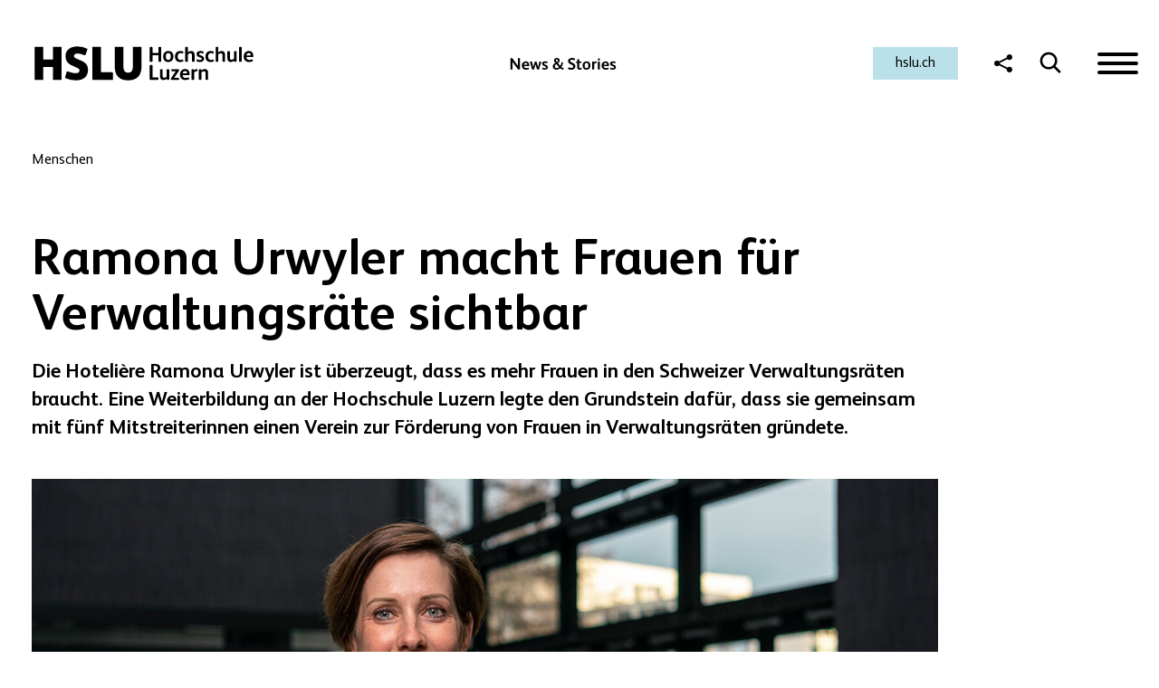

--- FILE ---
content_type: text/html; charset=UTF-8
request_url: https://news.hslu.ch/ramona-urwyler/
body_size: 25234
content:
<!doctype html>
<html lang="de-CH">

<head>
    <meta charset="UTF-8">
    <meta name="viewport" content="width=device-width, initial-scale=1">
    <link rel="profile" href="https://gmpg.org/xfn/11">
    <link rel="shortcut icon" href="https://news.hslu.ch/wp-content/themes/hbox-theme/favicon.ico" />
    <link rel="apple-touch-icon" sizes="120x120" href="https://news.hslu.ch/wp-content/themes/hbox-theme/apple-icon-120x120.png">
    <link rel="icon" type="image/png" sizes="144x144" href="https://news.hslu.ch/wp-content/themes/hbox-theme/android-icon-144x144.png">
    		<script id="usercentrics-cmp" data-settings-id="fdBI3dd8M" src="https://web.cmp.usercentrics.eu/ui/loader.js" async></script>
		<script type="application/javascript" src="https://privacy-proxy.usercentrics.eu/latest/uc-block.bundle.js"></script>
		<script>
			uc.deactivateBlocking([
				'87JYasXPF', // GA4 is not blocked
				'HkocEodjb7', // Google Analytics is not blocked
				'S1_9Vsuj-Q', // Google Ads is not blocked
				'rJ99c4oOo-X', // Google AdServices is not blocked
				'B1Hk_zoTX', // Google Ads Remarketing is not blocked
				'9V8bg4D63', // DoubleClick Ad is not blocked
				'DHS2sEi4b', // Search Ads 360 is not blocked
				'B1639EiOs-7', // ShareThis is not blocked
				'dsS7z9Hv4', // Microsoft Advertising Remarketing is not blocked
			]);

			uc.blockElements({
				'BJz7qNsdj-7': '.wp-block-embed.is-type-video',
				'HyEX5Nidi-m': '.wp-block-embed.is-type-video',
				'r1PkZcEs_iWQ': 'div[data-tf-live]',
				'sZAqOmbXv': '.plyr',
			});

			uc.setServiceAlias({
				'BJz7qNsdj-7': 'iQ3ZA2klucsP_T',
				'HyEX5Nidi-m': 'iQ3ZA2klucsP_T',
				'sZAqOmbXv': 'iQ3ZA2klucsP_T',
			});

			uc.reloadOnOptIn(
				'BJz7qNsdj-7',
				'HyEX5Nidi-m',
				'sZAqOmbXv',
			); // reload page on YouTube opt-in

			uc.reloadOnOptOut(
				'BJz7qNsdj-7',
				'HyEX5Nidi-m',
				'sZAqOmbXv',
			); // reload page on YouTube opt-in
		</script>
<meta name='robots' content='index, follow, max-image-preview:large, max-snippet:-1, max-video-preview:-1' />
	<style>img:is([sizes="auto" i], [sizes^="auto," i]) { contain-intrinsic-size: 3000px 1500px }</style>
	
	<!-- This site is optimized with the Yoast SEO plugin v26.8 - https://yoast.com/product/yoast-seo-wordpress/ -->
	<title>Ramona Urwyler macht Frauen für Verwaltungsräte sichtbar</title>
<link crossorigin data-rocket-preconnect href="https://www.youtube.com" rel="preconnect">
<link crossorigin data-rocket-preconnect href="https://www.googletagmanager.com" rel="preconnect">
<link crossorigin data-rocket-preconnect href="https://bat.bing.com" rel="preconnect">
<link crossorigin data-rocket-preconnect href="https://web.cmp.usercentrics.eu" rel="preconnect">
<link crossorigin data-rocket-preconnect href="https://privacy-proxy.usercentrics.eu" rel="preconnect">
<link crossorigin data-rocket-preconnect href="https://cdnjs.cloudflare.com" rel="preconnect">
<link crossorigin data-rocket-preconnect href="https://unpkg.com" rel="preconnect">
<link crossorigin data-rocket-preconnect href="https://cdn.jsdelivr.net" rel="preconnect"><link rel="preload" data-rocket-preload as="image" href="https://news.hslu.ch/wp-content/uploads/2023/01/Ramona-Urwyler_Beitragsbild-Breit.jpg" imagesrcset="https://news.hslu.ch/wp-content/uploads/2023/01/Ramona-Urwyler_Beitragsbild-Breit.jpg 1440w, https://news.hslu.ch/wp-content/uploads/2023/01/Ramona-Urwyler_Beitragsbild-Breit-300x150.jpg 300w, https://news.hslu.ch/wp-content/uploads/2023/01/Ramona-Urwyler_Beitragsbild-Breit-1400x700.jpg 1400w, https://news.hslu.ch/wp-content/uploads/2023/01/Ramona-Urwyler_Beitragsbild-Breit-768x384.jpg 768w" imagesizes="(max-width: 1440px) 100vw, 1440px" fetchpriority="high">
	<meta name="description" content="Ramona Urwyler ist überzeugt, dass es mehr Frauen in den Verwaltungsräten braucht. Eine Weiterbildung an der HSLU legt den Grundstein." />
	<link rel="canonical" href="https://news.hslu.ch/ramona-urwyler/" />
	<meta property="og:locale" content="de_DE" />
	<meta property="og:type" content="article" />
	<meta property="og:title" content="Ramona Urwyler macht Frauen für Verwaltungsräte sichtbar" />
	<meta property="og:description" content="Ramona Urwyler ist überzeugt, dass es mehr Frauen in den Verwaltungsräten braucht. Eine Weiterbildung an der HSLU legt den Grundstein." />
	<meta property="og:url" content="https://news.hslu.ch/ramona-urwyler/" />
	<meta property="og:site_name" content="news.hslu.ch" />
	<meta property="article:published_time" content="2023-01-26T18:18:52+00:00" />
	<meta property="article:modified_time" content="2023-09-24T18:19:01+00:00" />
	<meta property="og:image" content="https://news.hslu.ch/wp-content/uploads/2023/01/Ramona-Urwyler_Facebook.jpg" />
	<meta property="og:image:width" content="1200" />
	<meta property="og:image:height" content="630" />
	<meta property="og:image:type" content="image/jpeg" />
	<meta name="author" content="Andreas Bättig" />
	<meta name="twitter:card" content="summary_large_image" />
	<meta name="twitter:image" content="https://news.hslu.ch/wp-content/uploads/2023/01/Ramona-Urwyler_Twitter.jpg" />
	<meta name="twitter:label1" content="Geschrieben von" />
	<meta name="twitter:data1" content="Andreas Bättig" />
	<meta name="twitter:label2" content="Geschätzte Lesezeit" />
	<meta name="twitter:data2" content="5 Minuten" />
	<script type="application/ld+json" class="yoast-schema-graph">{"@context":"https://schema.org","@graph":[{"@type":"Article","@id":"https://news.hslu.ch/ramona-urwyler/#article","isPartOf":{"@id":"https://news.hslu.ch/ramona-urwyler/"},"author":{"name":"Andreas Bättig","@id":"https://news.hslu.ch/#/schema/person/371a7cb842fc0eedbf675fa84d503ea7"},"headline":"Ramona Urwyler macht Frauen für Verwaltungsräte sichtbar","datePublished":"2023-01-26T18:18:52+00:00","dateModified":"2023-09-24T18:19:01+00:00","mainEntityOfPage":{"@id":"https://news.hslu.ch/ramona-urwyler/"},"wordCount":868,"image":{"@id":"https://news.hslu.ch/ramona-urwyler/#primaryimage"},"thumbnailUrl":"https://news.hslu.ch/wp-content/uploads/2023/01/Ramona-Urwyler_Beitragsbild-Breit.jpg","keywords":["Alumni","Beruf &amp; Karriere","Diversity","Gleichstellung","Leadership","Weiterbildung","Wirtschaft"],"articleSection":["Menschen"],"inLanguage":"de-CH"},{"@type":"WebPage","@id":"https://news.hslu.ch/ramona-urwyler/","url":"https://news.hslu.ch/ramona-urwyler/","name":"Ramona Urwyler macht Frauen für Verwaltungsräte sichtbar","isPartOf":{"@id":"https://news.hslu.ch/#website"},"primaryImageOfPage":{"@id":"https://news.hslu.ch/ramona-urwyler/#primaryimage"},"image":{"@id":"https://news.hslu.ch/ramona-urwyler/#primaryimage"},"thumbnailUrl":"https://news.hslu.ch/wp-content/uploads/2023/01/Ramona-Urwyler_Beitragsbild-Breit.jpg","datePublished":"2023-01-26T18:18:52+00:00","dateModified":"2023-09-24T18:19:01+00:00","author":{"@id":"https://news.hslu.ch/#/schema/person/371a7cb842fc0eedbf675fa84d503ea7"},"description":"Ramona Urwyler ist überzeugt, dass es mehr Frauen in den Verwaltungsräten braucht. Eine Weiterbildung an der HSLU legt den Grundstein.","breadcrumb":{"@id":"https://news.hslu.ch/ramona-urwyler/#breadcrumb"},"inLanguage":"de-CH","potentialAction":[{"@type":"ReadAction","target":["https://news.hslu.ch/ramona-urwyler/"]}]},{"@type":"ImageObject","inLanguage":"de-CH","@id":"https://news.hslu.ch/ramona-urwyler/#primaryimage","url":"https://news.hslu.ch/wp-content/uploads/2023/01/Ramona-Urwyler_Beitragsbild-Breit.jpg","contentUrl":"https://news.hslu.ch/wp-content/uploads/2023/01/Ramona-Urwyler_Beitragsbild-Breit.jpg","width":1440,"height":720,"caption":"Porträt von Ramona Urwyler"},{"@type":"BreadcrumbList","@id":"https://news.hslu.ch/ramona-urwyler/#breadcrumb","itemListElement":[{"@type":"ListItem","position":1,"name":"Home","item":"https://news.hslu.ch/"},{"@type":"ListItem","position":2,"name":"Ramona Urwyler macht Frauen für Verwaltungsräte sichtbar"}]},{"@type":"WebSite","@id":"https://news.hslu.ch/#website","url":"https://news.hslu.ch/","name":"news.hslu.ch","description":"","potentialAction":[{"@type":"SearchAction","target":{"@type":"EntryPoint","urlTemplate":"https://news.hslu.ch/?s={search_term_string}"},"query-input":{"@type":"PropertyValueSpecification","valueRequired":true,"valueName":"search_term_string"}}],"inLanguage":"de-CH"},{"@type":"Person","@id":"https://news.hslu.ch/#/schema/person/371a7cb842fc0eedbf675fa84d503ea7","name":"Andreas Bättig","image":{"@type":"ImageObject","inLanguage":"de-CH","@id":"https://news.hslu.ch/#/schema/person/image/","url":"https://secure.gravatar.com/avatar/4ede21d65d005ea7582ab90361ffcd9cd54a444aae8397fdb671b407b7cf4846?s=96&d=mm&r=g","contentUrl":"https://secure.gravatar.com/avatar/4ede21d65d005ea7582ab90361ffcd9cd54a444aae8397fdb671b407b7cf4846?s=96&d=mm&r=g","caption":"Andreas Bättig"},"url":"https://news.hslu.ch/author/andreasbaettig/"}]}</script>
	<!-- / Yoast SEO plugin. -->


<link rel='dns-prefetch' href='//unpkg.com' />
<link rel='dns-prefetch' href='//cdnjs.cloudflare.com' />

<link rel="alternate" type="application/rss+xml" title="news.hslu.ch &raquo; Feed" href="https://news.hslu.ch/feed/" />
<link rel='stylesheet' id='genesis-blocks-style-css-css' href='https://news.hslu.ch/wp-content/plugins/genesis-blocks/dist/style-blocks.build.css?ver=1764995239' type='text/css' media='all' />
<style id='wp-emoji-styles-inline-css' type='text/css'>

	img.wp-smiley, img.emoji {
		display: inline !important;
		border: none !important;
		box-shadow: none !important;
		height: 1em !important;
		width: 1em !important;
		margin: 0 0.07em !important;
		vertical-align: -0.1em !important;
		background: none !important;
		padding: 0 !important;
	}
</style>
<link rel='stylesheet' id='wp-block-library-css' href='https://news.hslu.ch/wp-includes/css/dist/block-library/style.min.css?ver=6.8.3' type='text/css' media='all' />
<style id='classic-theme-styles-inline-css' type='text/css'>
/*! This file is auto-generated */
.wp-block-button__link{color:#fff;background-color:#32373c;border-radius:9999px;box-shadow:none;text-decoration:none;padding:calc(.667em + 2px) calc(1.333em + 2px);font-size:1.125em}.wp-block-file__button{background:#32373c;color:#fff;text-decoration:none}
</style>
<style id='global-styles-inline-css' type='text/css'>
:root{--wp--preset--aspect-ratio--square: 1;--wp--preset--aspect-ratio--4-3: 4/3;--wp--preset--aspect-ratio--3-4: 3/4;--wp--preset--aspect-ratio--3-2: 3/2;--wp--preset--aspect-ratio--2-3: 2/3;--wp--preset--aspect-ratio--16-9: 16/9;--wp--preset--aspect-ratio--9-16: 9/16;--wp--preset--color--black: #000000;--wp--preset--color--cyan-bluish-gray: #abb8c3;--wp--preset--color--white: #ffffff;--wp--preset--color--pale-pink: #f78da7;--wp--preset--color--vivid-red: #cf2e2e;--wp--preset--color--luminous-vivid-orange: #ff6900;--wp--preset--color--luminous-vivid-amber: #fcb900;--wp--preset--color--light-green-cyan: #7bdcb5;--wp--preset--color--vivid-green-cyan: #00d084;--wp--preset--color--pale-cyan-blue: #8ed1fc;--wp--preset--color--vivid-cyan-blue: #0693e3;--wp--preset--color--vivid-purple: #9b51e0;--wp--preset--gradient--vivid-cyan-blue-to-vivid-purple: linear-gradient(135deg,rgba(6,147,227,1) 0%,rgb(155,81,224) 100%);--wp--preset--gradient--light-green-cyan-to-vivid-green-cyan: linear-gradient(135deg,rgb(122,220,180) 0%,rgb(0,208,130) 100%);--wp--preset--gradient--luminous-vivid-amber-to-luminous-vivid-orange: linear-gradient(135deg,rgba(252,185,0,1) 0%,rgba(255,105,0,1) 100%);--wp--preset--gradient--luminous-vivid-orange-to-vivid-red: linear-gradient(135deg,rgba(255,105,0,1) 0%,rgb(207,46,46) 100%);--wp--preset--gradient--very-light-gray-to-cyan-bluish-gray: linear-gradient(135deg,rgb(238,238,238) 0%,rgb(169,184,195) 100%);--wp--preset--gradient--cool-to-warm-spectrum: linear-gradient(135deg,rgb(74,234,220) 0%,rgb(151,120,209) 20%,rgb(207,42,186) 40%,rgb(238,44,130) 60%,rgb(251,105,98) 80%,rgb(254,248,76) 100%);--wp--preset--gradient--blush-light-purple: linear-gradient(135deg,rgb(255,206,236) 0%,rgb(152,150,240) 100%);--wp--preset--gradient--blush-bordeaux: linear-gradient(135deg,rgb(254,205,165) 0%,rgb(254,45,45) 50%,rgb(107,0,62) 100%);--wp--preset--gradient--luminous-dusk: linear-gradient(135deg,rgb(255,203,112) 0%,rgb(199,81,192) 50%,rgb(65,88,208) 100%);--wp--preset--gradient--pale-ocean: linear-gradient(135deg,rgb(255,245,203) 0%,rgb(182,227,212) 50%,rgb(51,167,181) 100%);--wp--preset--gradient--electric-grass: linear-gradient(135deg,rgb(202,248,128) 0%,rgb(113,206,126) 100%);--wp--preset--gradient--midnight: linear-gradient(135deg,rgb(2,3,129) 0%,rgb(40,116,252) 100%);--wp--preset--font-size--small: 13px;--wp--preset--font-size--medium: 20px;--wp--preset--font-size--large: 36px;--wp--preset--font-size--x-large: 42px;--wp--preset--spacing--20: 0.44rem;--wp--preset--spacing--30: 0.67rem;--wp--preset--spacing--40: 1rem;--wp--preset--spacing--50: 1.5rem;--wp--preset--spacing--60: 2.25rem;--wp--preset--spacing--70: 3.38rem;--wp--preset--spacing--80: 5.06rem;--wp--preset--shadow--natural: 6px 6px 9px rgba(0, 0, 0, 0.2);--wp--preset--shadow--deep: 12px 12px 50px rgba(0, 0, 0, 0.4);--wp--preset--shadow--sharp: 6px 6px 0px rgba(0, 0, 0, 0.2);--wp--preset--shadow--outlined: 6px 6px 0px -3px rgba(255, 255, 255, 1), 6px 6px rgba(0, 0, 0, 1);--wp--preset--shadow--crisp: 6px 6px 0px rgba(0, 0, 0, 1);}:where(.is-layout-flex){gap: 0.5em;}:where(.is-layout-grid){gap: 0.5em;}body .is-layout-flex{display: flex;}.is-layout-flex{flex-wrap: wrap;align-items: center;}.is-layout-flex > :is(*, div){margin: 0;}body .is-layout-grid{display: grid;}.is-layout-grid > :is(*, div){margin: 0;}:where(.wp-block-columns.is-layout-flex){gap: 2em;}:where(.wp-block-columns.is-layout-grid){gap: 2em;}:where(.wp-block-post-template.is-layout-flex){gap: 1.25em;}:where(.wp-block-post-template.is-layout-grid){gap: 1.25em;}.has-black-color{color: var(--wp--preset--color--black) !important;}.has-cyan-bluish-gray-color{color: var(--wp--preset--color--cyan-bluish-gray) !important;}.has-white-color{color: var(--wp--preset--color--white) !important;}.has-pale-pink-color{color: var(--wp--preset--color--pale-pink) !important;}.has-vivid-red-color{color: var(--wp--preset--color--vivid-red) !important;}.has-luminous-vivid-orange-color{color: var(--wp--preset--color--luminous-vivid-orange) !important;}.has-luminous-vivid-amber-color{color: var(--wp--preset--color--luminous-vivid-amber) !important;}.has-light-green-cyan-color{color: var(--wp--preset--color--light-green-cyan) !important;}.has-vivid-green-cyan-color{color: var(--wp--preset--color--vivid-green-cyan) !important;}.has-pale-cyan-blue-color{color: var(--wp--preset--color--pale-cyan-blue) !important;}.has-vivid-cyan-blue-color{color: var(--wp--preset--color--vivid-cyan-blue) !important;}.has-vivid-purple-color{color: var(--wp--preset--color--vivid-purple) !important;}.has-black-background-color{background-color: var(--wp--preset--color--black) !important;}.has-cyan-bluish-gray-background-color{background-color: var(--wp--preset--color--cyan-bluish-gray) !important;}.has-white-background-color{background-color: var(--wp--preset--color--white) !important;}.has-pale-pink-background-color{background-color: var(--wp--preset--color--pale-pink) !important;}.has-vivid-red-background-color{background-color: var(--wp--preset--color--vivid-red) !important;}.has-luminous-vivid-orange-background-color{background-color: var(--wp--preset--color--luminous-vivid-orange) !important;}.has-luminous-vivid-amber-background-color{background-color: var(--wp--preset--color--luminous-vivid-amber) !important;}.has-light-green-cyan-background-color{background-color: var(--wp--preset--color--light-green-cyan) !important;}.has-vivid-green-cyan-background-color{background-color: var(--wp--preset--color--vivid-green-cyan) !important;}.has-pale-cyan-blue-background-color{background-color: var(--wp--preset--color--pale-cyan-blue) !important;}.has-vivid-cyan-blue-background-color{background-color: var(--wp--preset--color--vivid-cyan-blue) !important;}.has-vivid-purple-background-color{background-color: var(--wp--preset--color--vivid-purple) !important;}.has-black-border-color{border-color: var(--wp--preset--color--black) !important;}.has-cyan-bluish-gray-border-color{border-color: var(--wp--preset--color--cyan-bluish-gray) !important;}.has-white-border-color{border-color: var(--wp--preset--color--white) !important;}.has-pale-pink-border-color{border-color: var(--wp--preset--color--pale-pink) !important;}.has-vivid-red-border-color{border-color: var(--wp--preset--color--vivid-red) !important;}.has-luminous-vivid-orange-border-color{border-color: var(--wp--preset--color--luminous-vivid-orange) !important;}.has-luminous-vivid-amber-border-color{border-color: var(--wp--preset--color--luminous-vivid-amber) !important;}.has-light-green-cyan-border-color{border-color: var(--wp--preset--color--light-green-cyan) !important;}.has-vivid-green-cyan-border-color{border-color: var(--wp--preset--color--vivid-green-cyan) !important;}.has-pale-cyan-blue-border-color{border-color: var(--wp--preset--color--pale-cyan-blue) !important;}.has-vivid-cyan-blue-border-color{border-color: var(--wp--preset--color--vivid-cyan-blue) !important;}.has-vivid-purple-border-color{border-color: var(--wp--preset--color--vivid-purple) !important;}.has-vivid-cyan-blue-to-vivid-purple-gradient-background{background: var(--wp--preset--gradient--vivid-cyan-blue-to-vivid-purple) !important;}.has-light-green-cyan-to-vivid-green-cyan-gradient-background{background: var(--wp--preset--gradient--light-green-cyan-to-vivid-green-cyan) !important;}.has-luminous-vivid-amber-to-luminous-vivid-orange-gradient-background{background: var(--wp--preset--gradient--luminous-vivid-amber-to-luminous-vivid-orange) !important;}.has-luminous-vivid-orange-to-vivid-red-gradient-background{background: var(--wp--preset--gradient--luminous-vivid-orange-to-vivid-red) !important;}.has-very-light-gray-to-cyan-bluish-gray-gradient-background{background: var(--wp--preset--gradient--very-light-gray-to-cyan-bluish-gray) !important;}.has-cool-to-warm-spectrum-gradient-background{background: var(--wp--preset--gradient--cool-to-warm-spectrum) !important;}.has-blush-light-purple-gradient-background{background: var(--wp--preset--gradient--blush-light-purple) !important;}.has-blush-bordeaux-gradient-background{background: var(--wp--preset--gradient--blush-bordeaux) !important;}.has-luminous-dusk-gradient-background{background: var(--wp--preset--gradient--luminous-dusk) !important;}.has-pale-ocean-gradient-background{background: var(--wp--preset--gradient--pale-ocean) !important;}.has-electric-grass-gradient-background{background: var(--wp--preset--gradient--electric-grass) !important;}.has-midnight-gradient-background{background: var(--wp--preset--gradient--midnight) !important;}.has-small-font-size{font-size: var(--wp--preset--font-size--small) !important;}.has-medium-font-size{font-size: var(--wp--preset--font-size--medium) !important;}.has-large-font-size{font-size: var(--wp--preset--font-size--large) !important;}.has-x-large-font-size{font-size: var(--wp--preset--font-size--x-large) !important;}
:where(.wp-block-post-template.is-layout-flex){gap: 1.25em;}:where(.wp-block-post-template.is-layout-grid){gap: 1.25em;}
:where(.wp-block-columns.is-layout-flex){gap: 2em;}:where(.wp-block-columns.is-layout-grid){gap: 2em;}
:root :where(.wp-block-pullquote){font-size: 1.5em;line-height: 1.6;}
</style>
<link rel='stylesheet' id='hbox-vendors-css' href='https://news.hslu.ch/wp-content/themes/hbox-theme/css/vendors.css?ver=20151215' type='text/css' media='' />
<link rel='stylesheet' id='hbox-animations-css' href='https://cdnjs.cloudflare.com/ajax/libs/animate.css/3.7.0/animate.min.css?ver=6.8.3' type='text/css' media='' />
<link rel='stylesheet' id='hbox-style-css' href='https://news.hslu.ch/wp-content/themes/hbox-theme/style.css?ver=6.8.3' type='text/css' media='all' />
<script type="text/javascript" src="https://news.hslu.ch/wp-includes/js/jquery/jquery.min.js?ver=3.7.1" id="jquery-core-js"></script>
<script type="text/javascript" src="https://news.hslu.ch/wp-includes/js/jquery/jquery-migrate.min.js?ver=3.4.1" id="jquery-migrate-js"></script>
<script type="text/javascript" src="https://unpkg.com/imagesloaded@4/imagesloaded.pkgd.min.js?ver=1" id="imagesLoaded-js"></script>
<script type="text/javascript" src="https://unpkg.com/isotope-layout@3/dist/isotope.pkgd.min.js?ver=6.8.3" id="isotope-js"></script>
<script type="text/javascript" src="//unpkg.com/isotope-packery@2/packery-mode.pkgd.js?ver=1" id="packery-js"></script>
<script type="text/javascript" src="https://news.hslu.ch/wp-content/themes/hbox-theme/js/category.js?ver=1" id="hbox-category-js"></script>
<script type="text/javascript" id="hslu-gtm-script-js-after">
/* <![CDATA[ */
		// create dataLayer
		window.dataLayer = window.dataLayer || []; function gtag() { dataLayer.push(arguments); }

		// set „denied" as default for both ad and analytics storage,
		gtag("consent", "default", {
		ad_user_data: "denied",
		ad_personalization: "denied",
		ad_storage: "denied",
		analytics_storage: "denied",
		wait_for_update: 2000 // milliseconds to wait for update
		});

		// Enable ads data redaction by default [optional]
		gtag("set", "ads_data_redaction", true);

		// Google Tag Manager
		(function(w, d, s, l, i) {
		w[l] = w[l] || [];
		w[l].push({
		'gtm.start': new Date().getTime(),
		event: 'gtm.js'
		});
		var f = d.getElementsByTagName(s)[0],
		j = d.createElement(s),
		dl = l != 'dataLayer' ? '&l=' + l : '';
		j.async = true;
		j.src =
		'https://www.googletagmanager.com/gtm.js?id=' + i + dl;
		f.parentNode.insertBefore(j, f);
		})(window, document, 'script', 'dataLayer', 'GTM-53PLQ9');
	
/* ]]> */
</script>
<link rel="https://api.w.org/" href="https://news.hslu.ch/wp-json/" /><link rel="alternate" title="JSON" type="application/json" href="https://news.hslu.ch/wp-json/wp/v2/posts/33384" /><link rel="EditURI" type="application/rsd+xml" title="RSD" href="https://news.hslu.ch/xmlrpc.php?rsd" />
<link rel='shortlink' href='https://news.hslu.ch/?p=33384' />
<link rel="alternate" title="oEmbed (JSON)" type="application/json+oembed" href="https://news.hslu.ch/wp-json/oembed/1.0/embed?url=https%3A%2F%2Fnews.hslu.ch%2Framona-urwyler%2F" />
<link rel="alternate" title="oEmbed (XML)" type="text/xml+oembed" href="https://news.hslu.ch/wp-json/oembed/1.0/embed?url=https%3A%2F%2Fnews.hslu.ch%2Framona-urwyler%2F&#038;format=xml" />

<style data-eae-name="z4FEa_SdXrkHW__CYQr__">.__eae_cssd, .z4FEa_SdXrkHW__CYQr__ {unicode-bidi: bidi-override;direction: rtl;}</style>

<script> var __eae_open = function (str) { document.location.href = __eae_decode(str); }; var __eae_decode = function (str) { return str.replace(/[a-zA-Z]/g, function(c) { return String.fromCharCode( (c <= "Z" ? 90 : 122) >= (c = c.charCodeAt(0) + 13) ? c : c - 26 ); }); }; var __eae_decode_emails = function () { var __eae_emails = document.querySelectorAll(".__eae_r13"); for (var i = 0; i < __eae_emails.length; i++) { __eae_emails[i].textContent = __eae_decode(__eae_emails[i].textContent); } }; if (document.readyState !== "loading") { __eae_decode_emails(); } else if (document.addEventListener) { document.addEventListener("DOMContentLoaded", __eae_decode_emails); } else { document.attachEvent("onreadystatechange", function () { if (document.readyState !== "loading") __eae_decode_emails(); }); } var _53j_hC1qaUJ_ = function (str) { var r = function (a, d) { var map = "!\"#$%&'()*+,-./0123456789:;<=>?@ABCDEFGHIJKLMNOPQRSTUVWXYZ[\\]^_`abcdefghijklmnopqrstuvwxyz{|}~"; for (var i = 0; i < a.length; i++) { var pos = map.indexOf(a[i]); d += pos >= 0 ? map[(pos + 47) % 94] : a[i]; } return d; }; window.location.href = r(str, ""); }; document.addEventListener("copy", function (event) { if ( NodeList.prototype.forEach === undefined || Array.from === undefined || String.prototype.normalize === undefined || ! event.clipboardData ) { return; } var encoded = []; var copiedText = window.getSelection().toString().trim(); document.querySelectorAll( "." + document.querySelector("style[data-eae-name]").dataset.eaeName ).forEach(function (item) { encoded.push(item.innerText.trim()); }); if (! encoded.length) { return; } encoded.filter(function (value, index, self) { return self.indexOf(value) === index; }).map(function (item) { return { original: new RegExp(item.replace(/[-\/\\^$*+?.()|[\]{}]/g, "\\$&"), "ig"), reverse: Array.from(item.normalize("NFC")) .reverse() .join('') .replace(/[()]/g, "__eae__") }; }).forEach(function (item) { copiedText = copiedText.replace( item.original, item.reverse.replace("__eae__", "(").replace("__eae__", ")") ) }); event.clipboardData.setData("text/plain", copiedText); event.preventDefault(); }); </script>
<!-- Analytics by WP Statistics - https://wp-statistics.com -->
<link rel="icon" href="https://news.hslu.ch/wp-content/uploads/2022/03/cropped-favicon-32x32.png" sizes="32x32" />
<link rel="icon" href="https://news.hslu.ch/wp-content/uploads/2022/03/cropped-favicon-192x192.png" sizes="192x192" />
<link rel="apple-touch-icon" href="https://news.hslu.ch/wp-content/uploads/2022/03/cropped-favicon-180x180.png" />
<meta name="msapplication-TileImage" content="https://news.hslu.ch/wp-content/uploads/2022/03/cropped-favicon-270x270.png" />
		<style type="text/css" id="wp-custom-css">
			.Distribute-sc-11h4bn4-0,
.Spacer-sc-11bdvt0-0
 {display: none;}

.sc-jzJRlG {overflow: hidden;}
		</style>
						<style type="text/css" id="c4wp-checkout-css">
					.woocommerce-checkout .c4wp_captcha_field {
						margin-bottom: 10px;
						margin-top: 15px;
						position: relative;
						display: inline-block;
					}
				</style>
							<style type="text/css" id="c4wp-v3-lp-form-css">
				.login #login, .login #lostpasswordform {
					min-width: 350px !important;
				}
				.wpforms-field-c4wp iframe {
					width: 100% !important;
				}
			</style>
			<style id="rocket-lazyrender-inline-css">[data-wpr-lazyrender] {content-visibility: auto;}</style><meta name="generator" content="WP Rocket 3.19.2.1" data-wpr-features="wpr_preconnect_external_domains wpr_automatic_lazy_rendering wpr_oci" /></head>

<body class="wp-singular post-template-default single single-post postid-33384 single-format-standard wp-embed-responsive wp-theme-hbox-theme no-sidebar">
    <div  id="page" class="site">
        <header id="nav-header">
            <div class="header animated">
                <div class="container-fluid">
                    <div class="logo">
                        <div class="logo__wrapper">
                            <a href="https://news.hslu.ch">
                                <svg id="Ebene_1" data-name="Ebene 1" xmlns="http://www.w3.org/2000/svg" viewBox="0 0 279.2126 43.08661">
    <path d="M23.7242.98608V16.74085H11.24973V.98608H.29764v41.114H11.24973V26.17H23.7242v15.93H34.67629V.98608ZM53.007,42.80306c9.54656,0,15.286-4.86114,15.286-12.94325,0-5.68145-2.57689-9.13659-8.84357-11.77236l-5.56415-2.34268c-2.69374-1.17135-3.51357-1.99121-3.51357-3.51357,0-1.81592,1.81544-3.0457,4.6265-3.0457,4.3928,0,7.96528,2.167,9.07772,2.167a1.19911,1.19911,0,0,0,1.23027-.87827L67.76577,3.4461A28.18933,28.18933,0,0,0,54.76408.28355c-9.13666,0-15.11026,4.86066-15.11026,12.0645,0,5.62255,2.51845,9.31235,8.19947,11.83031l6.55926,2.92838c2.167.93715,3.04572,1.93276,3.04572,3.39718,0,2.22537-1.64018,3.3383-4.86116,3.3383-5.03691,0-9.37081-2.28428-10.308-2.28428a1.38848,1.38848,0,0,0-1.3471.9956L38.9508,39.87469A37.556,37.556,0,0,0,53.007,42.80306Zm20.73236-.703h26.35492V34.19371c0-1.0545-.46835-1.52284-1.52285-1.52284H84.691V.98608H73.73939v41.114Zm45.68128.703q17.13065,0,17.10144-17.98012V.98608H125.57049V23.82734c0,6.735-1.69859,9.31187-6.14982,9.31187s-6.14937-2.57687-6.14937-9.31187V.98608H102.31922V24.82294q0,18.0091,17.10145,17.98012Z" style="fill:currentColor" />
    <path d="M147.69033,42.10006h9.6007c.40093,0,.66834-.16056.66834-.64172V39.82719a.58666.58666,0,0,0-.66834-.64219h-6.84619V24.28951c0-.53485-.18714-.722-.69538-.722h-2.166c-.428,0-.64222.24082-.64222.69539V41.35147c0,.588.26745.74859.74909.74859Zm16.68724.3211a6.85283,6.85283,0,0,0,4.30542-1.65822l.02658.80227c.02711.37429.21422.53485.64174.53485h1.79218c.48117,0,.66832-.21376.66832-.69539v-11.847c0-.4275-.21376-.61464-.6954-.61464h-1.92517c-.45456,0-.66881.18714-.66881.61464v8.69153A5.46206,5.46206,0,0,1,165.367,39.613c-1.39079,0-2.00594-.77521-2.00594-2.62057V29.55772c0-.4275-.18714-.61464-.66832-.61464h-1.899c-.48115,0-.722.21374-.722.61464v7.99613c0,3.18249,1.4711,4.86731,4.30588,4.86731Zm19.495-2.72791h-5.77649l5.88338-8.531a1.37,1.37,0,0,0,.26742-.88207v-.77567c0-.294-.10689-.56144-.61508-.56144h-8.58423c-.34772,0-.50828.21374-.50828.56144v1.15c0,.56146.10686.69541.61512.69541H180.102l-5.77649,8.5039a1.29826,1.29826,0,0,0-.26739.90914v.6954a.5662.5662,0,0,0,.64171.64172h9.19934a.46439.46439,0,0,0,.50825-.50825v-1.444c0-.34771-.21376-.45457-.53487-.45457Zm8.37047,2.72791a11.91709,11.91709,0,0,0,4.57283-.85595.59449.59449,0,0,0,.37432-.80227l-.37432-1.39031c-.08027-.32111-.294-.40139-.69539-.24083a8.54075,8.54075,0,0,1-3.316.66831,3.74014,3.74014,0,0,1-3.87744-3.5297h7.94249c.69539,0,.88256-.16056.88256-.80228v-.40138c0-3.98429-2.1128-6.44476-5.5627-6.44476-4.01141,0-6.71228,2.75451-6.71228,6.84614,0,4.30538,2.56739,6.953,6.76592,6.953ZM188.98022,34.131a3.11483,3.11483,0,0,1,3.022-2.99534,2.51126,2.51126,0,0,1,2.51367,2.70085V34.131Zm11.95387,7.96906h1.97932c.42752,0,.64174-.21376.64174-.66833V32.8205a3.53432,3.53432,0,0,1,2.594-1.28346c.21379,0,.45459.02661.7486.05321.32111.05366.4817-.05321.53487-.40091l.2408-1.92564a.49392.49392,0,0,0-.10686-.45457,1.59324,1.59324,0,0,0-.88257-.18714,3.97115,3.97115,0,0,0-3.28934,1.872l-.02661-.96283c0-.428-.2142-.588-.66882-.588h-1.738c-.48164,0-.6954.18714-.6954.69492V41.43173a.58374.58374,0,0,0,.66832.66833Zm9.25254,0H212.166c.48118,0,.66832-.21376.66832-.66833V32.76682a5.52344,5.52344,0,0,1,3.18251-1.33713c1.41741,0,2.05914.80228,2.05914,2.59445v7.38053c0,.48163.21378.69539.66832.69539h1.97932c.45459,0,.64173-.21376.64173-.69539V33.46221c0-3.182-1.47107-4.84022-4.30588-4.84022a6.94993,6.94993,0,0,0-4.38564,1.6582l-.02664-.77567c-.02659-.40136-.24084-.56144-.66881-.56144h-1.76461a.58406.58406,0,0,0-.66881.66832V41.45834a.59054.59054,0,0,0,.64173.64172Z" style="fill:currentColor" />
    <path d="M147.69033,19.51862h2.08573c.45456,0,.66878-.18714.66878-.66832V11.36242h7.59479V18.8503c0,.48118.21376.66832.722.66832h2.13941c.45456,0,.64173-.18714.64173-.66832V1.65487c0-.50824-.21376-.66879-.64173-.66879h-2.13941c-.45457,0-.722.18715-.722.66879V8.474h-7.59479V1.65487c0-.50824-.24079-.66879-.66878-.66879h-2.08573c-.428,0-.74909.18715-.74909.66879V18.8503c0,.48118.24084.66832.74909.66832Zm22.838.3211c3.9848,0,6.60583-2.75451,6.60583-6.92642,0-4.33246-2.38023-6.87277-6.4453-6.87277-4.01139,0-6.63195,2.70086-6.63195,6.84617,0,4.35905,2.40684,6.953,6.47142,6.953Zm.02708-2.56737c-2.00594,0-3.10226-1.57793-3.10226-4.43933,0-2.67424,1.1766-4.22512,3.20912-4.22512,1.97886,0,3.07516,1.52428,3.07516,4.3054,0,2.75451-1.17658,4.35905-3.182,4.35905Zm15.05561,2.56737a8.91711,8.91711,0,0,0,3.93111-.80227c.40089-.18715.45456-.3477.32061-.80227l-.37431-1.33713c-.08028-.24082-.26739-.32109-.58853-.21422a6.63008,6.63008,0,0,1-2.83432.61512c-2.21966,0-3.53021-1.63114-3.53021-4.41225,0-2.70132,1.36375-4.2788,3.66369-4.2788a5.78887,5.78887,0,0,1,2.594.588c.32108.18716.53481.10736.61508-.24034l.3477-1.44448c.08028-.42749.02665-.588-.26742-.722a9.02571,9.02571,0,0,0-3.63707-.74861c-4.11825,0-6.71222,2.72793-6.71222,7.00673s2.38022,6.79246,6.47188,6.79246Zm7.24706-.3211h2.08573c.37431,0,.58853-.21374.58853-.66832V10.18538a5.66908,5.66908,0,0,1,3.26232-1.33712c1.63163,0,2.03253,1.12336,2.03253,2.59444v7.4076c0,.48118.21372.66832.69539.66832h1.89859c.48163,0,.69539-.18714.69539-.66832V10.88077c0-2.94166-1.25685-4.84024-4.30542-4.84024a7.11873,7.11873,0,0,0-4.2788,1.55088V1.60121c0-.48118-.24081-.61513-.66878-.61513H192.965c-.428,0-.722.16055-.722.61513V18.8769a.55894.55894,0,0,0,.61511.64172Zm18.0776.3211c3.20909,0,5.3219-1.65821,5.3219-4.19851a3.70349,3.70349,0,0,0-2.5674-3.47652l-2.46-.98941c-.93623-.37479-1.28393-.74908-1.28393-1.3908,0-.74859.66878-1.25684,1.65821-1.25684a6.22991,6.22991,0,0,1,2.94167.64171.4.4,0,0,0,.64174-.24082l.48117-1.444c.10739-.37429.0537-.50825-.294-.66831a9.94,9.94,0,0,0-3.93111-.80227c-2.86139,0-4.8673,1.57746-4.8673,3.82421a3.84932,3.84932,0,0,0,2.7545,3.66366l2.13942.80227c1.20365.45457,1.63162.88254,1.63162,1.60455,0,.88254-.80228,1.444-2.08621,1.444a8.27967,8.27967,0,0,1-3.36965-.856c-.32062-.13346-.53484-.0532-.64171.26743l-.48117,1.49767a.46578.46578,0,0,0,.294.64172,9.56435,9.56435,0,0,0,4.11828.93622Zm13.47814,0a8.91711,8.91711,0,0,0,3.93111-.80227c.40136-.18715.45456-.3477.32111-.80227l-.37429-1.33713c-.0803-.24082-.26747-.32109-.58856-.21422a6.63071,6.63071,0,0,1-2.83478.61512c-2.21966,0-3.52974-1.63114-3.52974-4.41225,0-2.70132,1.36371-4.2788,3.66365-4.2788a5.78986,5.78986,0,0,1,2.594.588c.32111.18716.53487.10736.61515-.24034l.3477-1.44448c.08027-.42749.02658-.588-.2674-.722a9.02769,9.02769,0,0,0-3.63712-.74861c-4.11822,0-6.71223,2.72793-6.71223,7.00673s2.37976,6.79246,6.47142,6.79246Zm7.24706-.3211h2.08622c.37428,0,.588-.21374.588-.66832V10.18538A5.67155,5.67155,0,0,1,237.598,8.84826c1.63119,0,2.03255,1.12336,2.03255,2.59444v7.4076c0,.48118.21373.66832.6949.66832h1.899c.48118,0,.6954-.18714.6954-.66832V10.88077c0-2.94166-1.25685-4.84024-4.30586-4.84024a7.11881,7.11881,0,0,0-4.27883,1.55088V1.60121c0-.48118-.24034-.61513-.66832-.61513h-1.89858c-.428,0-.72244.16055-.72244.61513V18.8769a.55911.55911,0,0,0,.61508.64172Zm18.506.3211a6.85194,6.85194,0,0,0,4.30545-1.65821l.02658.80227c.02708.3743.21422.53484.6422.53484h1.79172c.48117,0,.66834-.21374.66834-.69539V6.97628c0-.42749-.21378-.61464-.69545-.61464H254.9806c-.45456,0-.66878.18715-.66878.61464v8.69153a5.46226,5.46226,0,0,1-3.15546,1.36373c-1.39079,0-2.00588-.7752-2.00588-2.62056V6.97628c0-.42749-.18717-.61464-.66835-.61464h-1.89858c-.48164,0-.72247.21374-.72247.61464v7.99614c0,3.18249,1.47107,4.8673,4.30585,4.8673Zm11.25848-.3211h2.08578c.37422,0,.58847-.21374.58847-.66832V1.60121c0-.48118-.2408-.61513-.66878-.61513h-1.89855c-.428,0-.722.16055-.722.61513V18.8769a.55913.55913,0,0,0,.61512.64172Zm11.98048.3211a11.91752,11.91752,0,0,0,4.57284-.85594.59447.59447,0,0,0,.37428-.80227l-.37428-1.39033c-.08028-.3211-.294-.40136-.69542-.24081a8.54073,8.54073,0,0,1-3.316.66832,3.7402,3.7402,0,0,1-3.87747-3.52972h7.94251c.6954,0,.88257-.16055.88257-.80227v-.40137c0-3.98429-2.11283-6.4448-5.56276-6.4448-4.01138,0-6.71222,2.75453-6.71222,6.84617,0,4.30539,2.56739,6.953,6.76591,6.953Zm-3.26278-8.29014a3.11445,3.11445,0,0,1,3.022-2.99534,2.51131,2.51131,0,0,1,2.51373,2.70084v.2945Z" style="fill:currentColor" />
</svg>
                            </a>
                        </div>
                        <div class="claim__wrapper">
                            <svg xmlns="http://www.w3.org/2000/svg" viewBox="0 0 168.93 18.83">
    <path d="M15.29,1.05c0-.42-.08-.71-.63-.71h-2C12.24.34,12,.53,12,1V12.71H12L3.31.84a1,1,0,0,0-.9-.5H.71C.24.34,0,.5,0,1.05V17.86c0,.53.21.66.71.66H2.6c.44,0,.68-.18.68-.68V6.25h.05L11.9,18a1.19,1.19,0,0,0,1,.55h1.76c.39,0,.63-.13.63-.71V1.05Zm10,15.24a3.64,3.64,0,0,1-3.76-3.42h7.7c.65,0,.86-.13.86-.76v-.39A6.48,6.48,0,0,0,28.57,7a5.15,5.15,0,0,0-3.83-1.57c-3.92,0-6.52,2.73-6.52,6.67,0,4.1,2.45,6.72,6.57,6.72A11.56,11.56,0,0,0,29.2,18c.32-.13.42-.26.42-.44a1.68,1.68,0,0,0-.05-.32l-.37-1.34c-.1-.39-.36-.34-.65-.23a9.19,9.19,0,0,1-3.23.63ZM21.61,10.8a3.07,3.07,0,0,1,2.94-2.92A2.46,2.46,0,0,1,27,10.51v.29ZM47,5.78a.67.67,0,0,0-.76.58l-2,8.27h0l-2.39-8.4c-.08-.32-.31-.45-.71-.45H39.63a.66.66,0,0,0-.71.53l-2.44,8.27h0l-1.89-8.3c-.08-.32-.24-.5-.74-.5H31.67c-.34,0-.53.11-.53.34a.59.59,0,0,0,0,.21l3.44,11.56a.83.83,0,0,0,.82.63h1.76a.76.76,0,0,0,.84-.6l2.15-7.54h.06l2.18,7.48a.77.77,0,0,0,.81.66H45a.78.78,0,0,0,.81-.63L49.35,6.33a.69.69,0,0,0,0-.23c0-.19-.11-.32-.4-.32Zm13.11,9a3.6,3.6,0,0,0-2.49-3.36l-2.36-1c-1-.4-1.29-.76-1.29-1.34s.55-1.21,1.66-1.21a8.61,8.61,0,0,1,2.83.63.85.85,0,0,0,.26.05.36.36,0,0,0,.37-.29l.45-1.41a1.76,1.76,0,0,0,0-.27c0-.15-.1-.26-.31-.36a9.18,9.18,0,0,0-3.81-.79c-2.34,0-4.76,1.18-4.76,3.75a3.72,3.72,0,0,0,2.71,3.5l2.07.79C56.53,13.9,57,14.29,57,15s-.79,1.39-1.94,1.39a9.66,9.66,0,0,1-3.31-.81.49.49,0,0,0-.27-.06c-.18,0-.31.11-.39.37l-.42,1.34a.69.69,0,0,0-.05.24.47.47,0,0,0,.31.42,10.56,10.56,0,0,0,4,.91c2.68,0,5.06-1.31,5.06-4.07Zm25.15,1.87c0-.16-.08-.24-.37-.31a8,8,0,0,1-3.31-1.79,11.64,11.64,0,0,0,2.6-7.15c0-.31-.1-.42-.47-.42H82.09c-.34,0-.47.11-.49.5a9.67,9.67,0,0,1-1.82,5.23L75.87,8.22c1.47-1.05,3-2.39,3-4.31,0-2.36-2-3.91-4.49-3.91s-4.7,1.65-4.7,4a4.67,4.67,0,0,0,1.44,3.23l.71.82c-2.05,1.26-4.12,2.89-4.12,5.49,0,3.23,2.68,5.3,5.91,5.3a8.76,8.76,0,0,0,5.88-2.33,8.29,8.29,0,0,0,4.68,2.26.45.45,0,0,0,.5-.4l.45-1.47a1.47,1.47,0,0,0,0-.26ZM76.1,4c0,.92-1,1.9-1.76,2.45l-.6-.71a3,3,0,0,1-.87-1.81,1.53,1.53,0,0,1,1.6-1.53A1.57,1.57,0,0,1,76.1,4Zm1.66,10.78a5.3,5.3,0,0,1-3.68,1.47A2.92,2.92,0,0,1,71,13.29c0-1.42,1.13-2.52,2.44-3.47l4.34,4.92ZM104,13.21c0-2.41-1.42-3.81-3.49-4.8L97.62,7c-.87-.42-1.87-1-1.87-2.13,0-1.47,1.42-2,2.66-2a9.9,9.9,0,0,1,3.47.82,1.35,1.35,0,0,0,.42.1c.18,0,.34-.1.44-.39l.63-1.61a.93.93,0,0,0,.08-.34c0-.21-.18-.36-.52-.52A11.29,11.29,0,0,0,98.22,0c-2.91,0-6.06,1.76-6.06,5a5,5,0,0,0,3.09,4.52l3.42,1.71c1,.5,1.92,1.16,1.92,2.37,0,1.65-1.6,2.34-3,2.34a12,12,0,0,1-3.92-.79,1.08,1.08,0,0,0-.39-.08c-.26,0-.39.16-.47.42l-.55,1.7a.57.57,0,0,0,.39.84,15.69,15.69,0,0,0,5,.84c3.41,0,6.38-2,6.38-5.62Zm7.75,3.1a1.36,1.36,0,0,1-1.23-.55,3.14,3.14,0,0,1-.34-1.79V8h2.94a.48.48,0,0,0,.53-.5V6.23c0-.34-.19-.45-.5-.45h-3V2.63c0-.4-.16-.58-.5-.58l-2,.24c-.42,0-.66.18-.66.63V5.78h-1.34a.46.46,0,0,0-.47.52v1c0,.55.08.66.58.66H107v5.86c0,1.91,0,3,.84,3.91a4.09,4.09,0,0,0,3.15,1.1,7.93,7.93,0,0,0,2.94-.6.54.54,0,0,0,.37-.66l-.26-1.31c0-.24-.16-.32-.32-.32a1.18,1.18,0,0,0-.28.06,5.48,5.48,0,0,1-1.69.31Zm16.38-4.17c0-3.87-2-6.7-6.25-6.7-4.1,0-6.41,2.89-6.41,6.67s2,6.72,6.26,6.72c4.1,0,6.4-2.91,6.4-6.69Zm-3.28,0c0,2.15-.78,4.2-3.1,4.2s-3-2.13-3-4.28.76-4.13,3.1-4.13,3,2.05,3,4.21ZM137,5.44a3.78,3.78,0,0,0-3.18,1.68l0-.84c0-.37-.24-.5-.66-.5h-1.68c-.39,0-.66.13-.66.66V17.86c0,.45.21.66.63.66h1.92c.45,0,.63-.24.63-.66V9.51a3.42,3.42,0,0,1,2.52-1.26,2.71,2.71,0,0,1,.71.08c.26.05.42,0,.47-.35.24-1.52.32-2,.32-2.1s-.08-.28-.26-.34a2.48,2.48,0,0,0-.74-.1Zm6.38-3A1.66,1.66,0,0,0,141.62.79a1.69,1.69,0,0,0-1.78,1.68,1.77,1.77,0,0,0,3.54,0Zm-.16,3.94c0-.47-.23-.6-.65-.6h-1.84c-.42,0-.68.16-.68.6V17.86c0,.48.21.66.68.66h1.84c.44,0,.65-.18.65-.66V6.38ZM153,16.29a3.64,3.64,0,0,1-3.76-3.42h7.7c.65,0,.86-.13.86-.76v-.39A6.48,6.48,0,0,0,156.21,7a5.13,5.13,0,0,0-3.83-1.57c-3.91,0-6.52,2.73-6.52,6.67,0,4.1,2.45,6.72,6.57,6.72a11.56,11.56,0,0,0,4.41-.84c.32-.13.42-.26.42-.44a1.68,1.68,0,0,0,0-.32l-.37-1.34c-.1-.39-.36-.34-.65-.23a9.19,9.19,0,0,1-3.23.63Zm-3.71-5.49a3.07,3.07,0,0,1,2.95-2.92,2.46,2.46,0,0,1,2.44,2.63v.29Zm19.68,4a3.6,3.6,0,0,0-2.49-3.36l-2.36-1c-1-.4-1.29-.76-1.29-1.34s.55-1.21,1.65-1.21a8.67,8.67,0,0,1,2.84.63.8.8,0,0,0,.26.05.36.36,0,0,0,.37-.29l.45-1.41a1.76,1.76,0,0,0,0-.27c0-.15-.11-.26-.32-.36a9.1,9.1,0,0,0-3.8-.79c-2.34,0-4.76,1.18-4.76,3.75a3.72,3.72,0,0,0,2.71,3.5l2.07.79c1.08.42,1.58.81,1.58,1.55s-.79,1.39-1.94,1.39a9.66,9.66,0,0,1-3.31-.81.49.49,0,0,0-.27-.06c-.18,0-.31.11-.39.37l-.42,1.34a.69.69,0,0,0-.05.24.45.45,0,0,0,.31.42,10.56,10.56,0,0,0,4.05.91c2.68,0,5.06-1.31,5.06-4.07Z" />
</svg>
                        </div>
                        <div class="meta__wrapper">

                            <div class="hslu-button hslu-button--single">
                                <a target="_blank" href="https://www.hslu.ch/de-ch/">hslu.ch</a>
                            </div>
                                                            <div class="share-icons">
                                    <div class="share-icons__wrapper">
                                        <a href="https://www.facebook.com/sharer/sharer.php?u=https%3A%2F%2Fnews.hslu.ch%2Framona-urwyler%2F" target="_blank" class="share-icons__icon facebook">
                                            <svg xmlns="http://www.w3.org/2000/svg" width="24" height="24" viewBox="0 0 24 24">
    <path d="M14.2 2.875A4.625 4.625 0 0 0 9.575 7.5v2.575H7.1c-.124 0-.225.1-.225.225v3.4c0 .124.1.225.225.225h2.475V20.9c0 .124.1.225.225.225h3.4c.124 0 .225-.1.225-.225v-6.975h2.497c.103 0 .193-.07.218-.17l.85-3.4a.225.225 0 0 0-.218-.28h-3.347V7.5a.775.775 0 0 1 .775-.775h2.6c.124 0 .225-.1.225-.225V3.1c0-.124-.1-.225-.225-.225h-2.6Z"/>
</svg>
                                        </a>
                                        <a href="https://www.linkedin.com/sharing/share-offsite/?url=https%3A%2F%2Fnews.hslu.ch%2Framona-urwyler%2F" target="_blank" class="share-icons__icon linkedin">
                                            <svg xmlns="http://www.w3.org/2000/svg" width="24" height="24" viewBox="0 0 24 24">
    <path d="M4.75 1.875a2.125 2.125 0 1 0 0 4.25 2.125 2.125 0 0 0 0-4.25Zm-2 6A.125.125 0 0 0 2.625 8v13c0 .069.056.125.125.125h4A.125.125 0 0 0 6.875 21V8a.125.125 0 0 0-.125-.125h-4Zm6.5 0A.125.125 0 0 0 9.125 8v13c0 .069.056.125.125.125h4a.125.125 0 0 0 .125-.125v-7a1.875 1.875 0 1 1 3.75 0v7c0 .069.056.125.125.125h4a.125.125 0 0 0 .125-.125v-8.62c0-2.427-2.11-4.325-4.525-4.106a7.168 7.168 0 0 0-2.169.548l-1.306.56V8a.125.125 0 0 0-.125-.125h-4Z"/>
</svg>                                        </a>
                                        <a href="mailto:?Subject=HSLU News: Ramona Urwyler macht Frauen für Verwaltungsräte sichtbar&Body=https%3A%2F%2Fnews.hslu.ch%2Framona-urwyler%2F" target="_blank" class="share-icons__icon mail">
                                            <svg xmlns="http://www.w3.org/2000/svg" width="24" height="24" viewBox="0 0 24 24">
    <path d="M7.29,4.91a52.92,52.92,0,0,1,9.42,0L18.22,5a2.89,2.89,0,0,1,2.31,1.54.23.23,0,0,1-.09.31l-6.26,3.88a4.27,4.27,0,0,1-4.4.05L3.47,7.09a.24.24,0,0,1-.1-.3A2.89,2.89,0,0,1,5.78,5Z"/>
    <path d="M3.36,8.77A.24.24,0,0,0,3,9a30.85,30.85,0,0,0,.18,7.56A2.89,2.89,0,0,0,5.78,19l1.51.13a54.88,54.88,0,0,0,9.42,0L18.22,19a2.89,2.89,0,0,0,2.61-2.45A30.69,30.69,0,0,0,21,8.73a.25.25,0,0,0-.38-.18L15,12.05a5.79,5.79,0,0,1-6,.06Z"/>
</svg>                                        </a>
                                        <a href="whatsapp://send?text=https%3A%2F%2Fnews.hslu.ch%2Framona-urwyler%2F" target="_blank" class="share-icons__icon whatsapp whatsapp--mobile">
                                            <svg xmlns="http://www.w3.org/2000/svg" width="512" height="512" viewBox="0 0 512 512">
<title></title>
<g id="icomoon-ignore">
</g>
<path d="M436.5 74.4c-47.9-48-111.6-74.4-179.5-74.4-139.8 0-253.6 113.8-253.6 253.7 0 44.7 11.7 88.4 33.9 126.8l-36 131.5 134.5-35.3c37.1 20.2 78.8 30.9 121.2 30.9h0.1c0 0 0 0 0 0 139.8 0 253.7-113.8 253.7-253.7 0-67.8-26.4-131.5-74.3-179.5zM257.1 464.8v0c-37.9 0-75-10.2-107.4-29.4l-7.7-4.6-79.8 20.9 21.3-77.8-5-8c-21.2-33.5-32.3-72.3-32.3-112.2 0-116.3 94.6-210.9 211-210.9 56.3 0 109.3 22 149.1 61.8 39.8 39.9 61.7 92.8 61.7 149.2-0.1 116.4-94.7 211-210.9 211zM372.7 306.8c-6.3-3.2-37.5-18.5-43.3-20.6s-10-3.2-14.3 3.2c-4.2 6.3-16.4 20.6-20.1 24.9-3.7 4.2-7.4 4.8-13.7 1.6s-26.8-9.9-51-31.5c-18.8-16.8-31.6-37.6-35.3-43.9s-0.4-9.8 2.8-12.9c2.9-2.8 6.3-7.4 9.5-11.1s4.2-6.3 6.3-10.6c2.1-4.2 1.1-7.9-0.5-11.1s-14.3-34.4-19.5-47.1c-5.1-12.4-10.4-10.7-14.3-10.9-3.7-0.2-7.9-0.2-12.1-0.2s-11.1 1.6-16.9 7.9c-5.8 6.3-22.2 21.7-22.2 52.9s22.7 61.3 25.9 65.6c3.2 4.2 44.7 68.3 108.3 95.7 15.1 6.5 26.9 10.4 36.1 13.4 15.2 4.8 29 4.1 39.9 2.5 12.2-1.8 37.5-15.3 42.8-30.1s5.3-27.5 3.7-30.1c-1.5-2.8-5.7-4.4-12.1-7.6z"></path>
</svg>
                                        </a>
                                        <a href="https://web.whatsapp.com/send?text=https%3A%2F%2Fnews.hslu.ch%2Framona-urwyler%2F" target="_blank" class="share-icons__icon whatsapp whatsapp--desktop">
                                            <svg xmlns="http://www.w3.org/2000/svg" width="512" height="512" viewBox="0 0 512 512">
<title></title>
<g id="icomoon-ignore">
</g>
<path d="M436.5 74.4c-47.9-48-111.6-74.4-179.5-74.4-139.8 0-253.6 113.8-253.6 253.7 0 44.7 11.7 88.4 33.9 126.8l-36 131.5 134.5-35.3c37.1 20.2 78.8 30.9 121.2 30.9h0.1c0 0 0 0 0 0 139.8 0 253.7-113.8 253.7-253.7 0-67.8-26.4-131.5-74.3-179.5zM257.1 464.8v0c-37.9 0-75-10.2-107.4-29.4l-7.7-4.6-79.8 20.9 21.3-77.8-5-8c-21.2-33.5-32.3-72.3-32.3-112.2 0-116.3 94.6-210.9 211-210.9 56.3 0 109.3 22 149.1 61.8 39.8 39.9 61.7 92.8 61.7 149.2-0.1 116.4-94.7 211-210.9 211zM372.7 306.8c-6.3-3.2-37.5-18.5-43.3-20.6s-10-3.2-14.3 3.2c-4.2 6.3-16.4 20.6-20.1 24.9-3.7 4.2-7.4 4.8-13.7 1.6s-26.8-9.9-51-31.5c-18.8-16.8-31.6-37.6-35.3-43.9s-0.4-9.8 2.8-12.9c2.9-2.8 6.3-7.4 9.5-11.1s4.2-6.3 6.3-10.6c2.1-4.2 1.1-7.9-0.5-11.1s-14.3-34.4-19.5-47.1c-5.1-12.4-10.4-10.7-14.3-10.9-3.7-0.2-7.9-0.2-12.1-0.2s-11.1 1.6-16.9 7.9c-5.8 6.3-22.2 21.7-22.2 52.9s22.7 61.3 25.9 65.6c3.2 4.2 44.7 68.3 108.3 95.7 15.1 6.5 26.9 10.4 36.1 13.4 15.2 4.8 29 4.1 39.9 2.5 12.2-1.8 37.5-15.3 42.8-30.1s5.3-27.5 3.7-30.1c-1.5-2.8-5.7-4.4-12.1-7.6z"></path>
</svg>
                                        </a>
                                        <div class="share-icons__icon toggle"></div>
                                    </div>
                                </div>
                            
                            <div class="ux-search__form animated fast slideOutUp">
    <div class="ux-search__form__inner d-flex justify-content-between">
        <button class="ux-search__form__loop btn--reset">
            <svg width="24px" height="24px" viewBox="0 0 24 24" version="1.1" xmlns="http://www.w3.org/2000/svg" xmlns:xlink="http://www.w3.org/1999/xlink">
                <g id="Layout_Mobile_Release_1.0" stroke="none" stroke-width="1" fill="none" fill-rule="evenodd">
                    <g class="Startseite_Stoffe" transform="translate(-231.000000, -33.000000)" fill="#000000" stroke="#000000" stroke-width="1.5">
                        <g id="Hauptnavigation_mobile_1" transform="translate(20.000000, 13.000000)">
                            <g id="Icon-Suche-Copy-1" transform="translate(211.000000, 20.000000)">
                                <g id="Group-7" transform="translate(1.309091, 1.309091)">
                                    <path d="M1.09090909,8.81890869 C1.09090909,4.557818 4.557818,1.09090909 8.81890869,1.09090909 C13.0804357,1.09090909 16.5469083,4.557818 16.5469083,8.81890869 C16.5469083,13.0804357 13.0804357,16.5469083 8.81890869,16.5469083 C4.557818,16.5469083 1.09090909,13.0804357 1.09090909,8.81890869 Z M21.3940363,20.832872 L15.3189818,14.758254 C16.7541818,13.1890905 17.6378181,11.107636 17.6378181,8.81890879 C17.6378181,3.95607259 13.6817454,0 8.81890907,0 C3.95607272,0 0,3.95607259 0,8.81890879 C0,13.681745 3.95607272,17.6378176 8.81890907,17.6378176 C11.0011636,17.6378176 12.9966545,16.8370903 14.5378909,15.5192722 L20.6225454,21.6043629 L21.3940363,20.832872 Z"></path>
                                </g>
                            </g>
                        </g>
                    </g>
                </g>
            </svg>
        </button>
        <div class="ux-search__form__input">
            <input type="text" class="input-reset dropdown-search-input" placeholder="Suche ...">
        </div>
        <button class="ux-search__form__close btn--reset">
            <svg width="20px" height="20px" viewBox="0 0 20 20" version="1.1" xmlns="http://www.w3.org/2000/svg" xmlns:xlink="http://www.w3.org/1999/xlink">
                <g id="Layout_Mobile_Release_2.0" stroke="none" stroke-width="1" fill="none" fill-rule="evenodd">
                    <g class="Suche" transform="translate(-278.000000, -36.000000)" fill="#000000" stroke="#000000" stroke-width="1.5">
                        <g id="Icon-Burger-Copy-1">
                            <g transform="translate(274.000000, 32.000000)">
                                <polygon points="21.3283628 5.6 13.9139632 13.0143996 6.49956359 5.6 5.6 6.50007268 13.0138905 13.9139632 5.6 21.3283628 6.49956359 22.2284354 13.9139632 14.8140359 21.3283628 22.2284354 22.2284354 21.3283628 14.8140359 13.9139632 22.2284354 6.50007268"></polygon>
                            </g>
                        </g>
                    </g>
                </g>
            </svg>
        </button>
    </div>
</div>
<div class="ux-search ux-search--desktop d-flex justify-content-between">
    <span></span>
    <button class="ux-search__button btn--reset">
        <svg width="24px" height="24px" viewBox="0 0 24 24" version="1.1" xmlns="http://www.w3.org/2000/svg" xmlns:xlink="http://www.w3.org/1999/xlink">
            <g id="Layout_Mobile_Release_3.0" stroke="none" stroke-width="1" fill="none" fill-rule="evenodd">
                <g class="Startseite_Stoffe" transform="translate(-231.000000, -33.000000)" fill="#FFFFFF" stroke="#FFFFFF" stroke-width="1.5">
                    <g id="Hauptnavigation_mobile" transform="translate(20.000000, 13.000000)">
                        <g id="Icon-Suche-Copy-2" transform="translate(211.000000, 20.000000)">
                            <g id="Group-8" transform="translate(1.309091, 1.309091)">
                                <path d="M1.09090909,8.81890869 C1.09090909,4.557818 4.557818,1.09090909 8.81890869,1.09090909 C13.0804357,1.09090909 16.5469083,4.557818 16.5469083,8.81890869 C16.5469083,13.0804357 13.0804357,16.5469083 8.81890869,16.5469083 C4.557818,16.5469083 1.09090909,13.0804357 1.09090909,8.81890869 Z M21.3940363,20.832872 L15.3189818,14.758254 C16.7541818,13.1890905 17.6378181,11.107636 17.6378181,8.81890879 C17.6378181,3.95607259 13.6817454,0 8.81890907,0 C3.95607272,0 0,3.95607259 0,8.81890879 C0,13.681745 3.95607272,17.6378176 8.81890907,17.6378176 C11.0011636,17.6378176 12.9966545,16.8370903 14.5378909,15.5192722 L20.6225454,21.6043629 L21.3940363,20.832872 Z"></path>
                            </g>
                        </g>
                    </g>
                </g>
            </g>
        </svg>
    </button>
    <input type="text" class="input-reset top-search-input" placeholder="Suche ...">
    <button class="ux-search__form__close btn--reset">
        <svg width="20px" height="20px" viewBox="0 0 20 20" version="1.1" xmlns="http://www.w3.org/2000/svg" xmlns:xlink="http://www.w3.org/1999/xlink">
            <g id="Layout_Mobile_Release_4.0" stroke="none" stroke-width="1" fill="none" fill-rule="evenodd">
                <g class="Suche" transform="translate(-278.000000, -36.000000)" fill="#fff" stroke="#fff" stroke-width="1.5">
                    <g id="Icon-Burger-Copy-2">
                        <g transform="translate(274.000000, 32.000000)">
                            <polygon points="21.3283628 5.6 13.9139632 13.0143996 6.49956359 5.6 5.6 6.50007268 13.0138905 13.9139632 5.6 21.3283628 6.49956359 22.2284354 13.9139632 14.8140359 21.3283628 22.2284354 22.2284354 21.3283628 14.8140359 13.9139632 22.2284354 6.50007268"></polygon>
                        </g>
                    </g>
                </g>
            </g>
        </svg>
    </button>
</div>                            <button class="logo__button" aria-controls="primary-menu" aria-expanded="false">
                                <span></span>
                            </button>
                        </div>
                    </div><!-- /.logo -->
                </div>
                <nav id="site-navigation" class="main-navigation">
                    <div class="nav-wraper">
                        <div class="nav-scroll">
                            <div class="menu-container"><ul id="primary-menu" class="toggle-nav"><li id="menu-item-90" class="menu-item menu-item-type-post_type menu-item-object-page menu-item-home menu-item-90"><a href="https://news.hslu.ch/">Home</a></li>
<li id="menu-item-40" class="menu-item menu-item-type-custom menu-item-object-custom menu-item-has-children menu-item-40"><a href="#">Rubriken</a>
<ul class="sub-menu">
	<li id="menu-item-45" class="menu-item menu-item-type-taxonomy menu-item-object-category menu-item-45"><a href="https://news.hslu.ch/rubrik/studium-campus/">Studium &amp; Campus</a></li>
	<li id="menu-item-42" class="menu-item menu-item-type-taxonomy menu-item-object-category menu-item-42"><a href="https://news.hslu.ch/rubrik/forschung/">Forschung</a></li>
	<li id="menu-item-43" class="menu-item menu-item-type-taxonomy menu-item-object-category menu-item-43"><a href="https://news.hslu.ch/rubrik/hochschule/">Hochschule</a></li>
	<li id="menu-item-44" class="menu-item menu-item-type-taxonomy menu-item-object-category current-post-ancestor current-menu-parent current-post-parent menu-item-44"><a href="https://news.hslu.ch/rubrik/menschen/">Menschen</a></li>
	<li id="menu-item-46" class="menu-item menu-item-type-taxonomy menu-item-object-category menu-item-46"><a href="https://news.hslu.ch/rubrik/veranstaltungen/">Veranstaltungen</a></li>
	<li id="menu-item-11705" class="menu-item menu-item-type-taxonomy menu-item-object-category menu-item-11705"><a href="https://news.hslu.ch/rubrik/brain-twister/">Brain Twister</a></li>
</ul>
</li>
<li id="menu-item-47" class="menu-item menu-item-type-custom menu-item-object-custom menu-item-has-children menu-item-47"><a href="#">Themenwelten</a>
<ul class="sub-menu">
	<li id="menu-item-447" class="menu-item menu-item-type-post_type menu-item-object-themenwelt menu-item-447"><a href="https://news.hslu.ch/themenwelt/wirtschaft-gesellschaft/">Wirtschaft &#038; Gesellschaft</a></li>
	<li id="menu-item-446" class="menu-item menu-item-type-post_type menu-item-object-themenwelt menu-item-446"><a href="https://news.hslu.ch/themenwelt/technik-informatik/">Technik &#038; Informatik</a></li>
	<li id="menu-item-445" class="menu-item menu-item-type-post_type menu-item-object-themenwelt menu-item-445"><a href="https://news.hslu.ch/themenwelt/musik-kunst-architektur-design/">Musik &#038; Kunst, Architektur &#038; Design</a></li>
	<li id="menu-item-41091" class="menu-item menu-item-type-post_type menu-item-object-themenwelt menu-item-41091"><a href="https://news.hslu.ch/themenwelt/gesundheit/">Gesundheit</a></li>
	<li id="menu-item-961" class="menu-item menu-item-type-post_type_archive menu-item-object-themenwelt menu-item-961"><a href="https://news.hslu.ch/themenwelt/">Alle</a></li>
</ul>
</li>
<li id="menu-item-71" class="menu-item menu-item-type-custom menu-item-object-custom menu-item-has-children menu-item-71"><a href="#">Serien</a>
<ul class="sub-menu">
	<li id="menu-item-331" class="menu-item menu-item-type-post_type menu-item-object-serien menu-item-331"><a href="https://news.hslu.ch/serien/alumni/">Alumni</a></li>
	<li id="menu-item-330" class="menu-item menu-item-type-post_type menu-item-object-serien menu-item-330"><a href="https://news.hslu.ch/serien/startups/">Startups</a></li>
</ul>
</li>
</ul></div>                            <div class="nav-table">
                                <div class="nav-table--cell">
                                    <p class="nav-table--newsletter hiddeOnDesktop">Zur Webseite der <a target="_blank" href="https://www.hslu.ch/de-ch/">Hochschule Luzern</a></p>
                                    <p class="nav-table--newsletter"><a target="_blank" href="https://hub.hslu.ch/"><span>Alle Blogs der Hochschule Luzern </span></a></p>
                                    <p class="nav-table--newsletter"><a href="#newsletter" id="navigate-newsletter">Newsletter abonnieren</a></p>
                                </div>
                            </div>
                        </div>
                    </div>
                </nav>
            </div>
        </header>


        <div  id="content" class="site-content">
<div  id="primary">
	<main id="main">

		
<article id="post-33384" class="entry post-33384 post type-post status-publish format-standard has-post-thumbnail hentry category-menschen tag-alumni tag-beruf-karriere tag-diversity tag-gleichstellung tag-leadership tag-weiterbildung tag-wirtschaft" style="width: 100%;display: inline-block;">

	<div class="container" id="content-wrapper">
		<div class="row">
			<div class="col-md-6">
				<div class="entry__category">
					<a href="https://news.hslu.ch/rubrik/menschen/" rel="category tag">Menschen</a>				</div>
			</div>
			<div class="col-md-6">
				<header class="entry__header">
					<h1 class="entry__title">Ramona Urwyler macht Frauen für Verwaltungsräte sichtbar</h1>				</header>
			</div>
			<div class="col-md-5">
				<p class="entry__excerpt is-style-lead">
					Die Hotelière Ramona Urwyler ist überzeugt, dass es mehr Frauen in den Schweizer Verwaltungsräten braucht. Eine Weiterbildung an der Hochschule Luzern legte den Grundstein dafür, dass sie gemeinsam mit fünf Mitstreiterinnen einen Verein zur Förderung von Frauen in Verwaltungsräten gründete.				</p>
			</div>
												<div class="col-md-5">
						<div class="entry__thumbnail">
							
			<div class="post-thumbnail">

				<img src="https://news.hslu.ch/wp-content/uploads/2023/01/Ramona-Urwyler_Beitragsbild-Breit.jpg" class="attachment-post-thumbnail size-post-thumbnail wp-post-image" alt="Porträt von Ramona Urwyler" decoding="async" fetchpriority="high" srcset="https://news.hslu.ch/wp-content/uploads/2023/01/Ramona-Urwyler_Beitragsbild-Breit.jpg 1440w, https://news.hslu.ch/wp-content/uploads/2023/01/Ramona-Urwyler_Beitragsbild-Breit-300x150.jpg 300w, https://news.hslu.ch/wp-content/uploads/2023/01/Ramona-Urwyler_Beitragsbild-Breit-1400x700.jpg 1400w, https://news.hslu.ch/wp-content/uploads/2023/01/Ramona-Urwyler_Beitragsbild-Breit-768x384.jpg 768w" sizes="(max-width: 1440px) 100vw, 1440px" title="Porträt von Ramona Urwyler" />                                			</div><!-- .post-thumbnail -->

								</div>
					</div>
										<div class="col-md-6">
				<div class="row">
											<div class="col-lg-2 order-2 order-lg-1" id="slider-position">
							
															<ul class="entry__links-pdfs">

									
										<li class="entry__links-pdfs__item">
											<a href="https://www.womenfortheboard.com/" target="_blank">Women for the Board <span class="icon-link"></span></a>
										</li>

									
										<li class="entry__links-pdfs__item">
											<a href="https://hslu-alumni.ch/de/" target="_blank">HSLU Alumni <span class="icon-link"></span></a>
										</li>

									
										<li class="entry__links-pdfs__item">
											<a href="https://www.linkedin.com/in/ramona-urwyler-38ab35b6/?originalSubdomain=ch" target="_blank">LinkedIn-Profil Ramona Urwyler <span class="icon-link"></span></a>
										</li>

									
								</ul>

							
														
						</div><!-- /.col-md-2 -->
										<div class="col-lg-3 order-1 order-lg-2">
												<div class="entry-content">
							
<p>Ramona Urwyler hat sich noch nie vor Führungsaufgaben gescheut. Als Absolventin der Hotelfachschule Luzern SHL wurde sie schon früh in ihrer Berufskarriere mit der Führung von Mitarbeitenden betraut – etwa als Chef de Bar in einem Luzerner Lokal, oder als General Manager eines Restaurants in Geelong, Australien.</p>



<h2 class="wp-block-heading"><strong>Etwas für den Kopf</strong></h2>



<p>Nach einigen Jahren in der klassischen Hotellerie wechselt sie als Gruppenleiterin in die Patienten-Hotellerie am Universitätsspital Zürich und 2017 schliesslich zur Zürcher Schulthess Klinik, eine der führenden orthopädischen Kliniken in der Schweiz. Dort führt sie heute als Bereichsleiterin Hotellerie ein 120-köpfiges Team. Im Gesundheitswesen, wo die medizinische Versorgung im Vordergrund steht, sei es besonders wichtig, Abläufe der Hotellerie umsichtig und empathisch anzugehen sowie mit verschiedensten Disziplinen übergreifend zusammen zu arbeiten, sagt Ramona Urwyler.</p>



<p class="has-white-color has-text-color">.</p>



<div class="wp-block-genesis-blocks-gb-accordion gb-block-accordion"><details><summary class="gb-accordion-title"><strong>Das Alumni-Netzwerk der HSLU</strong></summary><div class="gb-accordion-text">
<p>Alle Personen, die ein Studium oder eine Weiterbildung an der Hochschule Luzern abgeschlossen haben, sind automatisch Mitglieder im Netzwerk von HSLU Alumni. Sie haben Zugang zu einem exklusiven Kreis aus Absolventinnen und Absolventen, Dozierenden, aktiven Studierenden und Partnerorganisationen der HSLU, mit denen sie sich online und an verschiedenen Events austauschen können. Ausserdem profitieren sie von nützlichen Dienstleistungen und Benefits. <br><br>Die Basis-Mitgliedschaft ist kostenlos. <br><br>Jetzt anmelden unter <a href="http://hslu-alumni.ch">hslu-alumni.ch</a></p>
</div></details></div>



<p class="has-white-color has-text-color">.</p>



<p>Nach drei Jahren in der Klinik entschied sich die heute 39-Jährige für eine Weiterbildung: «Ich wollte wieder etwas für den Kopf und meine Weiterentwicklung als Führungsperson machen», begründet die Bereichsleiterin ihren Entscheid. Einige ihrer früheren Studienkommilitoninnen an der Hotelfachschule Luzern empfahlen ihr die Weiterbildung Executive MBA Luzern (EMBA) am Departement Wirtschaft der HSLU. So zog es Urwyler, die in Basel aufgewachsen ist und seit Längerem in Zürich lebt, erneut für eine Ausbildung in die Innerschweiz.</p>



<h2 class="wp-block-heading"><strong>Diversität ist vonnöten</strong></h2>



<p>Im EMBA-Lehrgang enthalten ist auch ein Modul zum Verwaltungsrats-Management. Diese Tätigkeit ist in der Schweiz nach wie vor fest in Männerhand – gemäss Diversity Report Schweiz im Jahr 2022 zu 80,6 Prozent. Für Ramona Urwyler, die bereits ihre Erstausbildung und nun auch ihre Weiterbildung in einer Klasse mit hohem Frauenanteil absolvierte, ist dieses Ungleichgewicht stossend. Um ein Unternehmen erfolgreich zu führen, brauche es heutzutage mehr Diversität in den Verwaltungsräten, ist sie überzeugt: «Das heisst, mehr Frauen, aber auch Vielfalt hinsichtlich des Alters, der Herkunft und der Branche der Verwaltungsratsmitglieder. Denn es braucht Leute mit unterschiedlichen Standpunkten, die auch mal unangenehme Diskussionen führen und so verschiedenste Blickwinkel berücksichtigen.»</p>



<p>Die Hotelière sieht einen massgeblichen Grund, weshalb sich die Zusammensetzung von Verwaltungsräten nur sehr langsam ändert: «Die Vermittlung von VR-Mandaten läuft sehr häufig über persönliche Netzwerke. Wenn diese hauptsächlich aus Männern bestehen, ist es selbst für Firmen, die explizit Frauen mit einem Mandat beauftragen wollen, schwierig, geeignete Kandidatinnen zu finden.» </p>



<p>Bei einer anderen Weiterbildung lernte Urwyler eine Teilnehmerin kennen, die einem Frauennetzwerk der Fachhochschule Ostschweiz angehört. Sie waren sich einig: Der Frauenanteil in Verwaltungsräten soll schneller steigen. Weil Urwyler Probleme lieber anpackt, als nur darüber zu sprechen, rief sie 2021 zusammen mit fünf weiteren Mitgründerinnen den Verein «Women for the Board» zur Förderung von Frauen in Verwaltungsräten ins Leben. Die Idee dahinter: Auf einer digitalen Plattform sollen sich Frauen präsentieren können, die in Verwaltungsräten tätig sein wollen.</p>



<h2 class="wp-block-heading"><strong>Tägliche Anfragen von Frauen</strong></h2>



<p>Im Juni 2022 ging die Webseite des Vereins online. Frauen, die dort erscheinen möchten, bezahlen 50 Franken für die Mitgliedschaft. «Unsere Plattform soll einfach sein und nicht viel kosten», erklärt Urwyler. Mögliche Kandidatinnen werden vom 15-köpfigen Onboarding-Team des Vereins geprüft. Die Profile sind kostenlos einsehbar. Wer mit einer der Frauen in Kontakt treten möchte, tut dies direkt über ihr LinkedIn-Profil. Der Verein selbst übernimmt keine aktive Vermittlungsaufgabe, sondern stellt mit der Plattform quasi eine öffentlich zugängliche Datenbank zur Verfügung.</p>



<p>Das Ziel für das Startjahr war, einen ersten Pool an Kandidatinnen aufzubauen. Zu Beginn sei man mit einem bekannten Recruiter im Austausch gestanden, der ihrer Idee aber keine allzu grossen Chancen ausgerechnet habe, so Urwyler. «Er sagte: Ab einem Pool von 50 Frauen seid ihr relevant für die Schweiz.» Geht es nach dieser Definition, war nur ein halbes Jahr später die Relevanz der Plattform unbestritten: Derzeit präsentieren sich gar über 250 kompetente Frauen verschiedenen Alters, aus unterschiedlichen Branchen und verschiedenster Herkunft auf der Webseite. «Ungefähr 20 davon sind aktuell in einem Bewerbungsprozess und täglich erhalten wir fünf bis zehn Anfragen von Frauen, die uns beitreten wollen», sagt Urwyler; zahlreiche Frauen haben auch bereits Mandate über die Plattform erhalten. Sie selbst hat auch ein Profil bei «Women for the Board»; für eines ihrer beiden Advirsory-Board-Mandate ist auch sie über «Women for the Board» angefragt worden.</p>



<p>Urwyler geht es bei ihrem Engagement nicht um einen Vergleich von Männern und Frauen. «Es gibt keinen typischen männlichen Führungsstil und keinen typischen weiblichen. Man kann das nicht kategorisieren.» Es geht ihr vielmehr darum, die Männer für ihre Ziele mit ins Boot zu holen: «Es braucht Erfolgsstorys von Männern, die gute Erfahrungen mit Frauen im Verwaltungsrat gemacht haben.»</p>



<p></p>



<ul class="wp-block-list">
<li></li>
</ul>



<p></p>
						</div><!-- .entry-content -->

															<div class="entry__experts">
										<h3 class="entry__experts__title">Zur Person:</h3>
										<div class="entry__experts__content"><p>Ramona Urwyler (39) ist seit 2017 Bereichsleiterin Hotellerie der Schulthess Klinik in Zürich und Mitglied der erweiterten Geschäftsleitung. Am Departement Wirtschaft der Hochschule Luzern absolvierte die diplomierte Hôtelière-Restauratrice HF/SHL 2020 die Weiterbildung Executive MBA Luzern (EMBA). Sie ist Mitgründerin des Vereins «Women for the Board», der sich für die Förderung von Frauen in Verwaltungsräten einsetzt. Die gebürtige Baslerin lebt mit ihrem Mann in Zürich, bereist gerne fremde Länder und lernt neue Kulturen kennen. Auch privat legt sie Wert auf gutes Essen und Trinken. Eine weitere Leidenschaft, die sie in ihrer Freizeit verfolgt, ist das Golfen.</p>
<p><strong>Zu «Women for the Board»:</strong></p>
<p>Auf der Plattform <a href="https://www.womenfortheboard.com/">«Women for the Board»</a> stellen Frauen aus den verschiedensten Branchen vor, von Banking &amp; Finance über Hotellerie &amp; Tourismus, Mobilität und Gesundheit bis hin zu Kultur und Human Resources vor. Das Projekt hat die Förderung von Frauen in der Geschäftsleitung und im Verwaltungsrat zum Ziel.</p>
<p><a href="https://www.womenfortheboard.com/" rel="noopener" target="_blank"><a href="https://www.womenfortheboard.com/"><img decoding="async" src="https://news.hslu.ch/wp-content/uploads/2023/06/Wftb-Logo.webp" alt="Women for the Board Logo" /></a></a></p>
																					</div>
																			</div>
							
						
													<div class="post-information">
								<p>
									Autorin: Julia Konstantinidis<br />
Bilder: Raisa Durandi<br />
Veröffentlicht: 27. Januar 2023, aktualisiert am 9. Juni 2023								</p>
							</div>
						
						<footer class="entry-footer">
							<ul class="entry-tags"><li><a href="https://news.hslu.ch/tag/alumni/" rel="tag">Alumni</a></li><li><a href="https://news.hslu.ch/tag/beruf-karriere/" rel="tag">Beruf &amp; Karriere</a></li><li><a href="https://news.hslu.ch/tag/diversity/" rel="tag">Diversity</a></li><li><a href="https://news.hslu.ch/tag/gleichstellung/" rel="tag">Gleichstellung</a></li><li><a href="https://news.hslu.ch/tag/leadership/" rel="tag">Leadership</a></li><li><a href="https://news.hslu.ch/tag/weiterbildung/" rel="tag">Weiterbildung</a></li><li><a href="https://news.hslu.ch/tag/wirtschaft/" rel="tag">Wirtschaft</a></li></ul>						</footer><!-- .entry-footer -->
					</div>
				</div>
			</div>
		</div>
	</div>

</article><!-- #post-33384 -->							<section class="info__wrapper">
				        <div class="container">
            <div class="row">
                <div class="col-lg-4">
                    <h2 class="info__title">Interessiert an Kaderfunktionen?</h2>
                    <p class="info__text">Erfahren Sie mehr über den Executive MBA an der Hochschule Luzern!</p>
                    <a class="btn btn--blue info__button" href="https://www.hslu.ch/de-ch/wirtschaft/weiterbildung/mas/ibr/executive-mba-luzern/"> Zur Weiterbildung</a>
                </div>
                <div class="col-lg-2">
                                    </div>
            </div>
        </div>
    
			</section>
		
		<section class="entry__latest">
			<div class="container">
				<div class="row">
					<div class="col-lg-6">
						<p class="entry__latest__title">Was Sie sonst noch interessieren könnte</p>
					</div>
				</div>
									<div class="row">
						
																					<div class="col-lg-2">
									
<div class="card">
            <img class="wp-post-image" src="https://news.hslu.ch/wp-content/uploads/2023/01/Wasserkraft-Highlight.jpg" alt="Wasserkraft Ernesto Casartelli" title="Wasserkraft Ernesto Casartelli">
    
    <div class="card__overflow">
        <div class="card__gradient"></div>
        <div class="card__text">
            <div class="card__text__upper">
                <div class="card__category">
                    <a href="https://news.hslu.ch/rubrik/forschung/" rel="category tag">Forschung</a>                </div>
                <div class="card__title-wrapper">
                    <div class="card__title">
                                                    <h2>
                                Die Wasserkraft macht sich fit für die Zukunft                            </h2>
                                            </div>
                                    </div>
            </div>
                            <div class="card__text__excerpt">
                    <span>
                        Im Jahr 1886 ging im luzernischen Littau das erste Wasserkraftwerk zur Versorgung des Schweizer Wechselstromnetzes in Betrieb. Heute ist die Wasserkraft der Hauptpfeiler der landesweiten Stromversorgung. Damit es so bleibt, muss diese Form der Energiegewinnung kontinuierlich modernisiert werden. Eine Bestandesaufnahme mit HSLU-Experte Ernesto Casartelli.                    </span>
                </div>
                    </div>
        <a class="card__fluid-link" href="https://news.hslu.ch/wasserkraft/" title="Die gute alte Wasserkraft macht sich fit für das nächste Jahrhundert"></a>
    </div>
</div>								</div>
															<div class="col-lg-2">
									
<div class="card">
            <img class="wp-post-image" src="https://news.hslu.ch/wp-content/uploads/2022/05/220531-Tourismus-Fachkraefte_605x453.jpg" alt="Interview Fachkräftemangel Tourismus" title="Interview Fachkräftemangel Tourismus">
    
    <div class="card__overflow">
        <div class="card__gradient"></div>
        <div class="card__text">
            <div class="card__text__upper">
                <div class="card__category">
                    <a href="https://news.hslu.ch/rubrik/forschung/" rel="category tag">Forschung</a>                </div>
                <div class="card__title-wrapper">
                    <div class="card__title">
                                                    <h2>
                                «Das Hotel sollte neu gedacht werden»                            </h2>
                                            </div>
                                    </div>
            </div>
                            <div class="card__text__excerpt">
                    <span>
                        Neben der Corona-Pandemie und dem Krieg in der Ukraine bereitet den Tourismus- und Gastrobetrieben der Fachkräftemangel Sorgen. Die Branche hat vor allem ein Imageproblem, sagt Martin Barth von der Hochschule Luzern. Wie ein besserer Ruf auch die Attraktivität der Jobs erhöhen könnte, erklärt der Tourismus-Experte im Interview.                    </span>
                </div>
                    </div>
        <a class="card__fluid-link" href="https://news.hslu.ch/fachkraeftemangel-im-tourismus/" title="«Das Hotel sollte neu gedacht werden»"></a>
    </div>
</div>								</div>
															<div class="col-lg-2">
									
<div class="card">
            <img class="wp-post-image" src="https://news.hslu.ch/wp-content/uploads/2021/10/Chancengleichheit-Highlight.jpg" alt="Chancengleichheit" title="Chancengleichheit">
    
    <div class="card__overflow">
        <div class="card__gradient"></div>
        <div class="card__text">
            <div class="card__text__upper">
                <div class="card__category">
                    <a href="https://news.hslu.ch/rubrik/forschung/" rel="category tag">Forschung</a>                </div>
                <div class="card__title-wrapper">
                    <div class="card__title">
                                                    <h2>
                                Schweizer Gleichstellungspolitik: ein Ringen um jeden Meter                            </h2>
                                            </div>
                                    </div>
            </div>
                            <div class="card__text__excerpt">
                    <span>
                        Gesine Fuchs und Lucia Lanfranconi forschen und lehren rund um das Thema Gleichstellungspolitik. Wo die beiden Expertinnen dringenden Aufholbedarf in der Familienpolitik sehen, welche Rolle Traditionen dabei spielen und weshalb der Corona-Lockdown auch Chancen bot, erzählen sie im Interview.                    </span>
                </div>
                    </div>
        <a class="card__fluid-link" href="https://news.hslu.ch/schweizer-gleichstellungspolitik-ein-ringen-um-jeden-meter/" title="Schweizer Gleichstellungspolitik: ein Ringen um jeden Meter"></a>
    </div>
</div>								</div>
																								</div>
							</div>
		</section>
	</main><!-- #main -->
</div><!-- #primary -->




</div><!-- #content -->
<footer data-wpr-lazyrender="1" id="footer" class="footer">
	<div  class="newsletter__widget">
		<div class="container">
			<div class="row">
				<div class="col-lg">
					<div class="inxmail-widget">
<div id="newsletter" class="letter">
    <div class="newsletter">
        <p class="newsletter__title">
                        Bleiben Sie informiert und lassen Sie sich inspirieren mit News &amp; Stories aus der Hochschule Luzern        </p>
        <p class="newsletter__subtitle">
                        Abonnieren Sie unseren Newsletter        </p>
        <form id="inxmail-form" action="https://login.inxmail.com/hslu/subscription/servlet" method="post" class="letter__form">
            <input type="hidden" name="INXMAIL_SUBSCRIPTION" value="H-Ukom_Newsletter_News-and-Stories">
            <input type="hidden" name="INXMAIL_HTTP_REDIRECT" value="https://news.hslu.ch/anmeldung-erfolgreich/">
            <input type="hidden" name="INXMAIL_HTTP_REDIRECT_ERROR" value="https://news.hslu.ch/fehler-bei-der-anmeldung/">
            <input type="hidden" name="Newsletter_Anmeldequelle" value="Newshub">
            <input type="hidden" name="Format_H_News-&amp;-Stories" value="true">
            <input type="hidden" name="_categories" value="">
            <input type="hidden" name="captcha" id="captcha-token">
            <div class="letter__form--body">
                <div class="inxmail-field inxmail-field__select salutation">
                    <select name="geschlecht" class="newsletter__input-field salutation-field">
                        <option value="0" disabled selected>Anrede *</option>
                        <option value="F">Frau</option>
                        <option value="M">Herr</option>
                        <option value="C">Andere</option>
                    </select>
                    <div class="error-message"></div>
                </div>
                <div class="inxmail-field inxmail-field__text vorname">
                    <input type="text" id="vorname" name="vorname" class="newsletter__input-field first_name-field" placeholder="Vorname *" />
                    <div class="error-message"></div>
                </div>
                <div class="inxmail-field inxmail-field__text nachname">
                    <input type="text" id="nachname" name="nachname" class="newsletter__input-field last_name-field" placeholder="Nachname *" />
                    <div class="error-message"></div>
                </div>
                <div class="inxmail-field inxmail-field__email email">
                    <input type="text" id="email" name="email" class="newsletter__input-field email-field" placeholder="E-Mail Adresse *">
                    <div class="error-message"></div>
                </div>
                                            </div>
                                                                <div class="newsletter__checkbox">
                    <input type="checkbox" name="INXMAIL_TRACKINGPERMISSION" id="accept_personalisation" value="24.01.2026 02:35:22">

                    <label for="accept_personalisation" class="newsletter__label">
                                                Ich erlaube der Hochschule Luzern, meine Lesegewohnheiten im Rahmen dieser Newsletter auszuwerten, um an mich gesandte E-Mailings noch besser auf meine Interessen abzustimmen.                    </label>
                </div>
                        <button type="submit" class="newsletter__button">
                                Anmelden            </button>
            <p class="newsletter__unsubscribe">
                Sie können sich jederzeit wieder abmelden. Bitte beachten Sie unsere <a target="_blank" href="https://www.hslu.ch/de-ch/hochschule-luzern/datenschutzerklaerung/">Datenschutzerklärung</a>.            </p>
            <div class="inxmail-field inxmail-field__captcha captcha">
                <div class="frc-captcha" data-sitekey="FCMN5KVMNE054CF5" data-lang="de" data-start="none"></div>
                <div class="error-message"></div>
            </div>
        </form>
    </div>
</div>
    <script
        type="module"
        src="https://cdn.jsdelivr.net/npm/friendly-challenge@0.9.13/widget.module.min.js"
        async
 defer
></script>
    <script nomodule src="https://cdn.jsdelivr.net/npm/friendly-challenge@0.9.13/widget.min.js" async defer></script>
</div>
				</div>
			</div>
		</div>
	</div>
	<div  class="footer__social-media">
		<div class="container">
			<div class="footer__social-media-row row justify-content-between">
				<p class="footer__social-media-title">
					FH Zentralschweiz				</p>
				<div class="menu__container menu--inline menu--socials"><ul id="menu-social-media" class="menu"><li id="nav-menu-item-33" class="main-menu-item  menu-item-even menu-item-depth-0 i-instagram menu-item menu-item-type-custom menu-item-object-custom"><a target="_blank" href="https://www.instagram.com/hslu_luzern/" class="menu-link main-menu-link"><i class="icon-instagram"></i></a></li>
<li id="nav-menu-item-32" class="main-menu-item  menu-item-even menu-item-depth-0 i-facebook menu-item menu-item-type-custom menu-item-object-custom"><a target="_blank" href="https://www.facebook.com/hslu.ch" class="menu-link main-menu-link"><i class="icon-facebook"></i></a></li>
<li id="nav-menu-item-35" class="main-menu-item  menu-item-even menu-item-depth-0 i-linkedin menu-item menu-item-type-custom menu-item-object-custom"><a target="_blank" href="https://www.linkedin.com/school/hochschule-luzern/" class="menu-link main-menu-link"><i class="icon-linkedin"></i></a></li>
<li id="nav-menu-item-37" class="main-menu-item  menu-item-even menu-item-depth-0 i-youtube menu-item menu-item-type-custom menu-item-object-custom"><a target="_blank" href="https://www.youtube.com/user/HSLUvideo" class="menu-link main-menu-link"><i class="icon-youtube"></i></a></li>
<li id="nav-menu-item-38" class="main-menu-item  menu-item-even menu-item-depth-0 menu-item menu-item-type-custom menu-item-object-custom"><a target="_blank" href="https://www.flickr.com/photos/hslu" class="menu-link main-menu-link"><i class="icon-flickr"></i></a></li>
<li id="nav-menu-item-41434" class="main-menu-item  menu-item-even menu-item-depth-0 menu-item menu-item-type-custom menu-item-object-custom"><a target="_blank" href="https://www.tiktok.com/@hslu_luzern" class="menu-link main-menu-link"><i class="icon-tiktok"></i></a></li>
</ul></div>			</div>
		</div>
	</div>
	<div  class="footer--top">
		<div class="container">
			<div class="footer__grid">
				<div class="footer__contact">
					<section id="custom_html-2" class="widget_text widget widget_custom_html"><p class="widget-title">Kontakt</p><div class="textwidget custom-html-widget">Hochschule Luzern<br />
Werftestrasse 4<br />
CH- 6002 Luzern<br />
<br />
<a href="tel:+41412284242">+41 41 228 42 42</a><br />
<a href="&#109;&#x61;&#105;&#x6c;&#116;&#x6f;:&#x69;n&#102;&#x6f;&#64;&#x68;&#115;&#x6c;u&#x2e;c&#104;">info&#64;h&#115;&#108;&#117;&#46;&#99;&#104;</a>
<br />
<br /></div></section><section id="custom_html-3" class="widget_text widget widget_custom_html"><p class="widget-title">Redaktion</p><div class="textwidget custom-html-widget"><a href="&#109;a&#105;l&#116;o&#x3a;n&#x65;w&#x73;-&#x73;t&#x6f;r&#x69;e&#x73;&#64;&#x68;s&#x6c;u&#x2e;&#99;&#x68;">&#110;e&#x77;s&#x2d;s&#x74;o&#x72;&#105;&#x65;&#115;&#x40;&#104;&#x73;&#108;u&#46;c&#x68;</a></div></section>				</div>
				<div class="footer__departments">
					<div class="footer__widget">
												<p class="menu__title">Departemente</p>
						<div class="menu__container"><ul id="departments" class="menu menu--departments"><li id="menu-item-26" class="menu-item menu-item-type-custom menu-item-object-custom menu-item-26"><a target="_blank" href="https://www.hslu.ch/de-ch/technik-architektur/">Technik &#038; Architektur</a></li>
<li id="menu-item-27" class="menu-item menu-item-type-custom menu-item-object-custom menu-item-27"><a target="_blank" href="https://www.hslu.ch/de-ch/wirtschaft/">Wirtschaft</a></li>
<li id="menu-item-28" class="menu-item menu-item-type-custom menu-item-object-custom menu-item-28"><a target="_blank" href="https://www.hslu.ch/de-ch/informatik/">Informatik</a></li>
<li id="menu-item-29" class="menu-item menu-item-type-custom menu-item-object-custom menu-item-29"><a target="_blank" href="https://www.hslu.ch/de-ch/soziale-arbeit/">Soziale Arbeit</a></li>
<li id="menu-item-30" class="menu-item menu-item-type-custom menu-item-object-custom menu-item-30"><a target="_blank" href="https://www.hslu.ch/de-ch/design-kunst">Design Film Kunst</a></li>
<li id="menu-item-31" class="menu-item menu-item-type-custom menu-item-object-custom menu-item-31"><a target="_blank" href="https://www.hslu.ch/de-ch/musik/">Musik</a></li>
</ul></div>					</div>
				</div>
				<div class="footer__informations">
										<p class="menu__title">Weitere Informationen</p>
					<div class="menu__container"><ul id="informations" class="menu--informations"><li id="menu-item-22" class="menu-item menu-item-type-custom menu-item-object-custom menu-item-22"><a target="_blank" href="https://www.hslu.ch/de-ch/hochschule-luzern/studium/">Studium</a></li>
<li id="menu-item-23" class="menu-item menu-item-type-custom menu-item-object-custom menu-item-23"><a target="_blank" href="https://www.hslu.ch/de-ch/hochschule-luzern/weiterbildung/">Weiterbildung</a></li>
<li id="menu-item-24" class="menu-item menu-item-type-custom menu-item-object-custom menu-item-24"><a target="_blank" href="https://www.hslu.ch/de-ch/hochschule-luzern/forschung/">Forschung</a></li>
</ul></div>				</div>
				<div class="footer__meta">
					<div class="footer__meta-links">
						<div class="menu__container menu--inline menu--copyrights"><ul id="menu-disclaimer" class="menu"><li id="menu-item-63" class="menu-item menu-item-type-custom menu-item-object-custom menu-item-63"><a target="_blank" href="https://www.hslu.ch/de-ch/hochschule-luzern/datenschutzerklaerung/">Datenschutzerklärung</a></li>
<li id="menu-item-64" class="menu-item menu-item-type-custom menu-item-object-custom menu-item-64"><a target="_blank" href="https://www.hslu.ch/de-ch/hochschule-luzern/impressum/">Impressum</a></li>
</ul></div>					</div>
					<p class="footer__copyright">
						Copyright 2026						<a href="https://www.hslu.ch/de-ch/" target="_blank"> – Hochschule Luzern.</a>
						</br>
						 Alle Rechte vorbehalten.					</p>
					<div class="footer__logo">
						<img src="https://news.hslu.ch/wp-content/themes/hbox-theme/images/logos/swissuniversities.png" alt="Logo Swissuniversities">
					</div>
				</div>
			</div>
		</div>
	</div><!-- /.footer--top -->
</footer><!-- #footer -->
</div><!-- #page -->
<script type="speculationrules">
{"prefetch":[{"source":"document","where":{"and":[{"href_matches":"\/*"},{"not":{"href_matches":["\/wp-*.php","\/wp-admin\/*","\/wp-content\/uploads\/*","\/wp-content\/*","\/wp-content\/plugins\/*","\/wp-content\/themes\/hbox-theme\/*","\/*\\?(.+)"]}},{"not":{"selector_matches":"a[rel~=\"nofollow\"]"}},{"not":{"selector_matches":".no-prefetch, .no-prefetch a"}}]},"eagerness":"conservative"}]}
</script>
	<script type="text/javascript">
		function genesisBlocksShare( url, title, w, h ){
			var left = ( window.innerWidth / 2 )-( w / 2 );
			var top  = ( window.innerHeight / 2 )-( h / 2 );
			return window.open(url, title, 'toolbar=no, location=no, directories=no, status=no, menubar=no, scrollbars=no, resizable=no, copyhistory=no, width=600, height=600, top='+top+', left='+left);
		}
	</script>
	<script type="text/javascript" id="inxmail-validation-js-js-extra">
/* <![CDATA[ */
var inxmail_validation_vars = {"recaptcha":"A1T274LID618SU8S9FMSPE2BU73MR0QA4EG7UOFPIQ731MARHFHUCIIMQB","recaptcha_site":"FCMN5KVMNE054CF5","messages":{"email_invalid":"Die E-Mail Adresse ist ung\u00fcltig.","email_empty":"Das Feld E-Mail Adresse darf nicht leer sein.","salutation_empty":"Das Feld Anrede darf nicht leer sein.","first_name_empty":"Das Feld Vorname darf nicht leer sein.","last_name_empty":"Das Feld Nachname darf nicht leer sein.","category_empty":"Bitte w\u00e4hlen Sie mindestens eine Kategorie aus.","recaptcha_error":"Bitte best\u00e4tigen Sie, dass Sie kein Roboter sind."},"selected_categories_field":"_categories"};
/* ]]> */
</script>
<script type="text/javascript" src="https://news.hslu.ch/wp-content/plugins/inxmail-connector/js/validation.js?ver=1.0.0" id="inxmail-validation-js-js"></script>
<script async defer type="module"></script>
<script async defer nomodule type="text/javascript" src="https://news.hslu.ch/wp-content/plugins/friendly-captcha/public/vendor/v1/widget.polyfilled.min.js?ver=0.9.19" id="friendly-captcha-widget-fallback-js"></script>
<script type="text/javascript" src="https://news.hslu.ch/wp-content/plugins/friendly-captcha/modules/contact-form-7/script.js?ver=1.15.23" id="frcaptcha_wpcf7-friendly-captcha-js"></script>
<script type="text/javascript" src="https://news.hslu.ch/wp-content/plugins/genesis-blocks/dist/assets/js/dismiss.js?ver=1764995239" id="genesis-blocks-dismiss-js-js"></script>
<script type="text/javascript" src="https://news.hslu.ch/wp-content/themes/hbox-theme/js/newsletter.js?ver=20151215" id="stiftung-newsletter-js"></script>
<script type="text/javascript" src="https://news.hslu.ch/wp-content/themes/hbox-theme/js/navigation.js?ver=20151215" id="hbox-navigation-js"></script>
<script type="text/javascript" src="https://news.hslu.ch/wp-content/themes/hbox-theme/js/cards-animation.js?ver=20180713" id="cards-animation-js"></script>
<script type="text/javascript" src="https://news.hslu.ch/wp-content/themes/hbox-theme/js/masonery.js?ver=20151215" id="hbox-masonery-js"></script>
<script type="text/javascript" src="https://news.hslu.ch/wp-content/themes/hbox-theme/js/header.js?ver=6.8.3" id="hbox-header-js"></script>
<script type="text/javascript" src="https://news.hslu.ch/wp-content/themes/hbox-theme/js/popup.js?ver=6.8.3" id="hbox-popup-js"></script>
<script type="text/javascript" src="https://news.hslu.ch/wp-content/themes/hbox-theme/js/skip-link-focus-fix.js?ver=20151215" id="hbox-skip-link-focus-fix-js"></script>
<script type="module" src="https://news.hslu.ch/wp-content/themes/hbox-theme/js/share-icons.js?ver=6.8.3"></script><script type="text/javascript" src="https://news.hslu.ch/wp-content/themes/hbox-theme/js/libs/anime.min.js?ver=6.8.3" id="animejs-js"></script>
<script type="text/javascript" src="https://news.hslu.ch/wp-content/themes/hbox-theme/js/libs/beefup.min.js?ver=6.8.3" id="beefup-js"></script>
<script type="text/javascript" src="https://news.hslu.ch/wp-content/themes/hbox-theme/js/accordion.js?ver=6.8.3" id="accordion-block-js"></script>
<script type="text/javascript" src="https://news.hslu.ch/wp-content/themes/hbox-theme/js/serien-page.js?ver=20151215" id="serien-js"></script>
<script type="text/javascript" src="https://news.hslu.ch/wp-content/plugins/page-links-to/dist/new-tab.js?ver=3.3.7" id="page-links-to-js"></script>
<script type="text/javascript" id="wp-statistics-tracker-js-extra">
/* <![CDATA[ */
var WP_Statistics_Tracker_Object = {"requestUrl":"https:\/\/news.hslu.ch\/wp-json\/wp-statistics\/v2","ajaxUrl":"https:\/\/news.hslu.ch\/wp-admin\/admin-ajax.php","hitParams":{"wp_statistics_hit":1,"source_type":"post","source_id":33384,"search_query":"","signature":"5ab56fe400a9c116bd8735a4f37eb8d4","endpoint":"hit"},"onlineParams":{"wp_statistics_hit":1,"source_type":"post","source_id":33384,"search_query":"","signature":"5ab56fe400a9c116bd8735a4f37eb8d4","endpoint":"online"},"option":{"userOnline":"1","dntEnabled":"","bypassAdBlockers":"","consentIntegration":{"name":null,"status":[]},"isPreview":false,"trackAnonymously":false,"isWpConsentApiActive":false,"consentLevel":"disabled"},"jsCheckTime":"60000","isLegacyEventLoaded":"","customEventAjaxUrl":"https:\/\/news.hslu.ch\/wp-admin\/admin-ajax.php?action=wp_statistics_custom_event&nonce=ff7a996272"};
/* ]]> */
</script>
<script type="text/javascript" src="https://news.hslu.ch/wp-content/plugins/wp-statistics/assets/js/tracker.js?ver=14.15.5" id="wp-statistics-tracker-js"></script>
</body>

</html>
<!-- This website is like a Rocket, isn't it? Performance optimized by WP Rocket. Learn more: https://wp-rocket.me - Debug: cached@1769218522 -->

--- FILE ---
content_type: text/css; charset=utf-8
request_url: https://news.hslu.ch/wp-content/themes/hbox-theme/style.css?ver=6.8.3
body_size: 13408
content:
/*!
Theme Name: hbox-theme
Theme URI: https://jaywalker-digital.ch/
Author: Jaywalker-digital
Author URI: https://jaywalker-digital.ch/
Description: TEST Wordpress theme for HBOX project
Version: 1.0.0
License: GNU General Public License v2 or later
License URI: LICENSE
Text Domain: hbox
Tags: custom-background, custom-logo, custom-menu, featured-images, threaded-comments, translation-ready

This theme, like WordPress, is licensed under the GPL.
Use it to make something cool, have fun, and share what you've learned with others.

hbox-theme is based on Underscores https://underscores.me/, (C) 2012-2017 Automattic, Inc.
Underscores is distributed under the terms of the GNU GPL v2 or later.

Normalizing styles have been helped along thanks to the fine work of
Nicolas Gallagher and Jonathan Neal https://necolas.github.io/normalize.css/
*/@font-face{font-family:"FSAlbert";src:url("./fonts/FS-Albert/FS-Albert-Light.otf") format("opentype");font-weight:300;font-style:normal}@font-face{font-family:"FSAlbert";src:url("./fonts/FS-Albert/FSAlbert-Regular.woff2") format("woff2"),url("./fonts/FS-Albert/FSAlbert-Regular.woff") format("woff");font-weight:400;font-style:normal}@font-face{font-family:"FSAlbert";src:url("./fonts/FS-Albert/FSAlbert-Bold.woff2") format("woff2"),url("./fonts/FS-Albert/FSAlbert-Bold.woff") format("woff");font-weight:700;font-style:normal}@font-face{font-family:"FSAlbert";src:url("./fonts/FS-Albert/FS-Albert-ExtraBold.otf") format("opentype");font-weight:800;font-style:normal}html,body{padding:0 !important;margin:0;font-family:"FSAlbert",sans-serif;font-weight:400}input.input-reset{border:none;outline:none;background:none}input.input-reset:active,input.input-reset:focus{outline:none}input.input-reset::placeholder{color:#000}a{text-decoration:none;position:relative;display:inline-block;color:#000}a:hover,a:focus,a:active{text-decoration:none;outline:none !important;color:#194557}h1,.h1{margin-bottom:1.2rem;line-height:1.1}h2,.h2{line-height:1.2}@media(min-width: 768px){h2,.h2{margin-bottom:.5rem;margin-top:2rem}}p{font-size:clamp(1.0625rem, 0.9965rem + 0.2817vw, 1.25rem);line-height:1.5}strong{font-weight:700}.is-style-interview-questions h1,.is-style-interview-questions h2,.is-style-interview-questions h3,.is-style-interview-questions h4,.is-style-interview-questions h5,.is-style-interview-questions h6{font-size:clamp(1.1337rem, 1.0685rem + 0.278vw, 1.3188rem);line-height:1.4}ul li,ol li{font-size:clamp(1.0625rem, 0.9965rem + 0.2817vw, 1.25rem);line-height:1.5}ul li strong,ul li a,ul li em,ol li strong,ol li a,ol li em{font-size:clamp(1.0625rem, 0.9965rem + 0.2817vw, 1.25rem);line-height:1.5}.is-style-lead{font-size:clamp(1.2096rem, calc(1.1345rem + 0.3207vw), 1.4231rem);line-height:1.4;font-weight:700;font-family:"FSAlbert",sans-serif}h1.wp-block-styles strong,h1.wp-block-styles b,h2.wp-block-styles strong,h2.wp-block-styles b,h3.wp-block-styles strong,h3.wp-block-styles b,h4.wp-block-styles strong,h4.wp-block-styles b,h5.wp-block-styles strong,h5.wp-block-styles b,h6.wp-block-styles strong,h6.wp-block-styles b{font-weight:inherit}h1.wp-block-styles em,h2.wp-block-styles em,h3.wp-block-styles em,h4.wp-block-styles em,h5.wp-block-styles em,h6.wp-block-styles em{font-style:inherit}@media(max-width: 991.98px){.container{padding-left:20px;padding-right:20px}.row{margin-right:-10px;margin-left:-10px}[class^=col-]{padding-left:10px;padding-right:10px}}.page-id-20091 .newsletter__widget,.page-id-20090 .newsletter__widget{display:none}.page-id-20091 .footer--top,.page-id-20090 .footer--top{margin-top:134px}.footer{width:100%}.page-template-newsletter-response-page .footer,.page-template-page-article .footer{margin-top:1.5em}@media(min-width: 992px){.page-template-newsletter-response-page .footer,.page-template-page-article .footer{margin-top:4em}}.footer__grid{display:grid;grid-template-columns:100%;gap:32px}@media(min-width: 992px){.footer__grid{grid-template-columns:repeat(4, 1fr)}}@media(max-width: 1199.98px){.footer__contact .widget-title{margin-top:32px}}@media(min-width: 992px){.footer__meta-links{padding-top:42px}}.footer__copyright{font-size:14px;line-height:1.786;margin-bottom:0}.footer__social-media{padding-top:20px;padding-bottom:20px}.footer__social-media-row{padding-left:10px;padding-right:10px}@media(min-width: 992px){.footer__social-media-row{padding-left:23px;padding-right:23px}}.footer__social-media-title{font-size:19px;font-weight:bold;margin-bottom:0}.footer__social-media .menu--inline ul{display:flex;gap:15px;text-decoration:none;flex-wrap:wrap}@media(min-width: 768px){.footer__social-media .menu--inline ul{gap:20px}}.footer__social-media .menu--inline ul li{display:block}.footer__social-media .menu--inline ul li a{padding:3px;display:flex;align-items:center;justify-content:center;margin:0;border-radius:50%;background-color:#f0f0f0;width:30px;height:30px}@media(min-width: 768px){.footer__social-media .menu--inline ul li a{padding:5px;width:36px;height:36px}}.footer__social-media .menu--inline ul li a:hover,.footer__social-media .menu--inline ul li a:active,.footer__social-media .menu--inline ul li a:focus{color:#000}@media(max-width: 991.98px){.footer__social-media .menu--inline ul li a i{font-size:20px}}.footer--top{padding-top:15px;padding-bottom:15px;font-size:14px;background-color:#daeef3}@media(min-width: 768px){.footer--top{padding-top:30px;padding-bottom:30px}}.footer--top .widget-title,.footer--top .menu__title{font-size:20px;padding-bottom:.1em;border-bottom:1px solid #000;margin-bottom:1rem;color:#000;line-height:1.15;font-family:"FSAlbert",sans-serif}.footer--top a:hover,.footer--top a:focus,.footer--top a:active{color:#000;text-decoration:underline}.footer__logo{margin-top:28px}.footer__logo img{max-height:20px}.footer#footer .newsletter__widget{padding:48px 0;background-color:#f0f0f0}.page-template-themenwelten-page header{position:absolute;width:100%;z-index:2}.header{display:block;position:fixed;width:100%;z-index:1}.header-content{margin-top:25px}.header-content>p{font-weight:bold;color:#fff;font-size:14px;margin:0px}@media(min-width: 768px){.header-content>p{font-size:16px}}.header-content h1{font-size:35px;color:#fff;line-height:40px}@media(min-width: 768px){.header-content h1{font-size:60px;line-height:65px;width:45%;margin-bottom:0px}}.header-filt{font-size:0px;margin-bottom:20px}.header-filt__articles{display:inline-block;width:50%}.header-filt__articles p{color:#fff;font-size:12px;margin:0;font-weight:bold}@media(min-width: 768px){.header-filt__articles p{font-size:16px}}.header-filt__tags{display:inline-block;width:50%}.header-filt__tags p{color:#fff;font-size:12px;font-weight:bold;margin:0;text-align:right;padding-right:15px}@media(min-width: 768px){.header-filt__tags p{font-size:12px}}.header-filt__tags p::after{width:0;height:0;border-left:4px solid transparent;border-right:4px solid transparent;content:"";border-bottom:5px solid #fff;margin-top:-18px;display:block;margin-left:auto;margin-right:-12px;transition:.5s}@media(min-width: 768px){.header-filt__tags p::after{border-left:5px solid transparent;border-right:5px solid transparent;border-bottom:7px solid #fff;margin-top:-19px;margin-right:-17px}}.header-filt__tags.focus p::after{transform:rotate(180deg)}.header-slider{position:absolute;top:0;width:100%;z-index:-1;overflow:hidden}.header-slider__wraper{height:55vh}.header-slider__wraper::after{position:absolute;width:100%;height:100%;top:0;left:0;right:0;bottom:0;background:linear-gradient(0deg, rgba(0, 0, 0, 0.6) 0%, rgba(0, 0, 0, 0) 40%);z-index:1;content:""}.header-slider__wraper img{height:100%;object-fit:cover}@media(min-width: 768px){.header-slider__wraper img{width:100%;height:auto}}.page-header--search{margin-top:2em;margin-bottom:30px}@media(min-width: 768px){.page-header--search{margin-bottom:90px;margin-top:75px}}.page-header--search h1{color:#89c0d9;font-family:"FSAlbert",sans-serif;margin-bottom:0}.page-header--search p,.page-header--search span{margin-bottom:0;color:#000;font-family:"FSAlbert",sans-serif;font-size:16px}#tags-posts{position:relative}.category__title{margin-bottom:0;margin-top:2em;color:#89c0d9}@media(min-width: 992px){.category__title{margin-top:75px}}.category__subtitle{font-size:12px;line-height:20px;color:#000}@media(min-width: 992px){.category__subtitle{font-size:16px;line-height:20px}}.single-themenwelt .category__subtitle{margin-top:3em}@media(min-width: 992px){.category__highlights{margin-bottom:5em}}.category__count{font-size:12px;line-height:20px;font-family:"FSAlbert",sans-serif}@media(min-width: 992px){.category__count{font-size:16px;line-height:20px}}.single-themenwelt .category__count{color:#fff}.category__themen__wrapper{position:relative;width:100%;height:auto}.category__themen__info{position:absolute;bottom:.5em;left:0;width:100%;height:auto;z-index:2}@media(min-width: 768px){.category__themen__info{bottom:1.2em}}@media(min-width: 992px){.category__themen__info{bottom:1.9em}}@media(min-width: 1200px){.category__themen__info{bottom:2.5em}}.category__themen__info p{font-weight:bold;color:#fff;font-size:14px;margin:0px}@media(min-width: 768px){.category__themen__info p{font-size:16px}}.category__themen__info h1{font-size:35px;color:#fff;line-height:40px}@media(min-width: 768px){.category__themen__info h1{font-size:60px;line-height:65px;width:45%;margin-bottom:0px}}.category__themen__image{position:relative;overflow:hidden;height:350px;background-repeat:no-repeat;background-position:center center;background-size:cover !important}@media(min-width: 992px){.category__themen__image{height:380px}}@media(min-width: 1200px){.category__themen__image{height:450px}}.category__themen__image::after{position:absolute;width:100%;height:100%;top:0;left:0;right:0;bottom:0;background:linear-gradient(0deg, rgba(0, 0, 0, 0.6) 0%, rgba(0, 0, 0, 0) 40%);z-index:1;content:""}.category__themen__image img{width:100%;height:100%;object-fit:cover}@media(min-width: 768px){.category__themen__image img{width:100%;height:100%;object-fit:cover}}.page-404{text-align:center;margin-bottom:50px}@media(min-width: 992px){.page-404{margin-bottom:100px}}.page-404 p{width:60%;margin:0 auto;font-size:20px;margin-bottom:1rem}.page-404 p a{text-decoration:none;display:inline;background-position:left bottom;background-repeat:no-repeat;background-size:100% 2px;padding-bottom:4px;background-image:linear-gradient(#89c0d9, #89c0d9)}.page-404 p a:hover{animation-name:bgsize;animation-duration:1s;animation-timing-function:ease-in-out;color:#89c0d9;background-image:linear-gradient(#89c0d9, #89c0d9)}.page-404--search{text-align:center;width:60%;margin:0 auto}.page-404--search p{font-size:20px;margin-bottom:1rem}.page-404--search label span{display:none}.page-404--search label>input{border:none;background-color:transparent;opacity:.5;outline:none;margin-bottom:1.1em;border-bottom:2.5px solid #9ad4f1}.page-404--search label>input::placeholder{color:#194557;font-size:18px}.page-404--search input.search-submit{font-size:18px;width:120px;height:45px;line-height:25px;display:inline-block;padding-left:10px;padding-right:10px;padding-top:3px;margin-left:20px;cursor:pointer;outline:none;background-color:#9ad4f1;color:#194557;font-weight:700;border:none}.search-no-results .page-header{text-align:center}.search-no-results__text{margin-bottom:50px;text-align:center}@media(min-width: 992px){.search-no-results__text{margin-bottom:100px}}.search-no-results a.redirect-link{text-decoration:none;display:inline;background-position:left bottom;background-repeat:no-repeat;background-size:100% 2px;padding-bottom:4px;background-image:linear-gradient(#89c0d9, #89c0d9)}.search-no-results a.redirect-link:hover{animation-name:bgsize;animation-duration:1s;animation-timing-function:ease-in-out;color:#89c0d9;background-image:linear-gradient(#89c0d9, #89c0d9)}.search-no-results__form{text-align:center;width:60%;margin:0 auto}.search-no-results__form p{font-size:20px;margin-bottom:1rem}.search-no-results__form label span{display:none}.search-no-results__form label>input{border:none;background-color:transparent;opacity:.5;outline:none;margin-bottom:1.1em;border-bottom:2.5px solid #9ad4f1}.search-no-results__form label>input::placeholder{color:#194557;font-size:18px}.search-no-results__form input.search-submit{font-size:18px;width:120px;height:45px;line-height:25px;display:inline-block;padding-left:10px;padding-right:10px;padding-top:3px;margin-left:20px;cursor:pointer;outline:none;background-color:#9ad4f1;color:#194557;font-weight:700;border:none}.single-kontakt .kontakt__funktionen{font-size:24px}@media(min-width: 768px){.single-kontakt .kontakt__funktionen{font-size:28px}}.single-kontakt .kontakt__description{font-size:18px}@media(min-width: 768px){.single-kontakt .kontakt__description{font-size:20px}}.single-kontakt .kontakt__links{font-size:15px;border-bottom:2px solid #89c0d9}@media(min-width: 768px){.single-kontakt .kontakt__links{font-size:17px}}.single-kontakt .kontakt__image{text-align:center;margin-bottom:1rem}@media(min-width: 768px){.single-kontakt .kontakt__image{text-align:left}}.single-kontakt .kontakt__image img{max-width:200px}@media(min-width: 768px){.single-kontakt .kontakt__image img{max-width:300px}}.single-kontakt .kontakt__title{margin:30px 0}.entry__title{margin-bottom:16px}.entry__links-pdfs{margin:0;padding:0;margin-bottom:15px;background-color:#77c5d8}.entry__links-pdfs__item{list-style:none;display:block;padding:17px 60px 17px 22px}.entry__links-pdfs__item a{display:block;font-size:18px;line-height:23px;text-decoration-color:transparent;text-decoration-line:underline;text-underline-offset:4px;text-decoration-thickness:2px;font-family:"FSAlbert",sans-serif}.entry__links-pdfs__item a:hover,.entry__links-pdfs__item a:active,.entry__links-pdfs__item a:focus{color:#000;text-decoration-color:#000}.entry__links-pdfs__item span{font-size:30px;position:absolute;right:-40px;line-height:20px;top:calc(50% - 10px)}.entry__category{margin-bottom:5px;margin-top:25px}@media(min-width: 768px){.entry__category{margin-bottom:5px}}.entry__category a{text-decoration:none;font-size:14px;line-height:20px;font-family:"FSAlbert",sans-serif}.entry__category a::after{display:none}@media(min-width: 992px){.entry__category a{font-size:16px}}.entry__category span{margin:0 .8em;display:inline-block}.entry__share{width:50%;text-align:right;display:none}.entry__share p{font-size:16px;display:inline-block;margin:0;vertical-align:top;line-height:24px;color:#89c0d9}.entry__share i{font-size:23px;margin-left:10px;color:#89c0d9}.entry__header{margin-top:1.5em}@media(min-width: 992px){.entry__header{margin-top:4em}}.entry__excerpt{margin-bottom:40px}.entry__thumbnail{margin-bottom:30px}.entry__thumbnail img{width:100%;height:auto}@media(min-width: 768px){.entry__thumbnail{margin-bottom:90px}}.entry__thumbnail__caption{margin-top:10px;font-size:10px;line-height:15px;font-weight:100;color:#000;font-family:"FSAlbert",sans-serif}@media(min-width: 768px){.entry__thumbnail__caption{font-size:14px;line-height:26px}}.entry-content{max-width:600px;font-size:16px}@media(min-width: 992px){.entry-content{font-size:20px}}.entry-content a{display:inline;border-bottom:2px solid #000;line-height:20px}.entry-content a:hover,.entry-content a:active,.entry-content a:focus{color:#449dc2;border-color:#449dc2}.entry-content .wp-block-image img{height:auto}.entry-content .gb-accordion-title{background-color:#77c5d8;position:relative;padding:10px 40px 10px 15px}.entry-content .gb-accordion-title::marker{content:none}.entry-content .gb-accordion-title::after{position:absolute;content:" ";margin:0;right:20px;top:calc(50% + -5px);transform:rotate(45deg) translateY(-50%);-moz-transition:all .3s linear;-webkit-transition:all .3s linear;transition:all .3s linear;border-width:0 2px 2px 0;border-style:solid;color:#000;width:11px;height:11px}.entry-content details[open] .gb-accordion-title::after{-moz-transform:rotate(-135deg);-webkit-transform:rotate(-135deg);transform:rotate(-135deg)}.entry-content .gb-accordion-text{margin-top:8px;background-color:#daeef3}.entry-tags{margin:0;padding:0;width:100%;list-style:none;margin-bottom:2em}@media(min-width: 992px){.entry-tags{margin-bottom:5em}}.entry-tags li{display:inline-block;margin-right:15px;margin-bottom:1em}.entry-tags li a{font-size:20px;padding:10px 12px 10px 12px;background-color:#bae0ea;color:#000}@media(max-width: 768px){.entry-tags li a{line-height:1;font-size:14px;padding:10px 12px 10px 12px}}.entry-tags li a:focus,.entry-tags li a:hover,.entry-tags li a:active{color:#000}.entry__latest{margin-top:1.5em;margin-bottom:1.5em}@media(min-width: 992px){.entry__latest{margin-top:5em;margin-bottom:5em}}.entry__latest__title{font-size:16px;line-height:20px;color:#194557;font-family:"FSAlbert",sans-serif}.entry__experts{padding:16px;margin:20px 0;background-color:#daeef3}@media(min-width: 992px){.entry__experts{padding:23px;margin:50px 0}}.entry__experts__title{line-height:24px;font-size:20px}.entry__experts p a:not(.btn){display:inline;border-bottom:2px solid #000;line-height:20px}.entry__experts p a:not(.btn):hover,.entry__experts p a:not(.btn):active,.entry__experts p a:not(.btn):focus{color:#449dc2;border-bottom:2px solid #449dc2}.entry__experts ul{padding-left:1rem;font-size:20px}.entry__slider{position:relative}@media(min-width: 992px){.entry__slider .slides{margin-top:3em}}.entry__slider .slick-slide{margin:0 10px;position:relative;overflow:hidden}.entry__slider .slick-slide img{max-width:100%;max-height:200px}@media(max-width: 991.98px){.entry__slider .slick-slide img{margin:0 auto}}@media(min-width: 768px){.entry__slider .slick-slide img{max-height:350px}}@media(min-width: 992px){.entry__slider .slick-slide img{max-height:600px}}.entry__slider__caption{position:relative;padding-top:5px;width:30%;text-align:left;margin:0 auto}@media(min-width: 576px){.entry__slider__caption{width:50%}}@media(min-width: 768px){.entry__slider__caption{position:absolute;bottom:10px;left:0;padding-left:20px;padding-right:20px;margin:initial;width:initial}}.entry__slider__caption span{background-color:#fff;box-shadow:.5em 0 0 #fff,-0.5em 0 0 #fff;padding:4px;font-size:10px;line-height:15px;font-weight:100;color:#000;font-family:"FSAlbert",sans-serif}@media(min-width: 768px){.entry__slider__caption span{font-size:14px;line-height:26px}}.entry__slider__arrow{position:absolute;top:50%;background:none;border:none;z-index:2;display:inline-block;font-size:38px;cursor:pointer}@media(max-width: 768px){.entry__slider__arrow{display:none !important}}.entry__slider__arrow:focus{outline:none}.entry__slider__arrow-left{left:0px}.entry__slider__arrow-right{right:0px}.entry__slider__arrow i::before{color:#2b2b2b}.entry__slider .slick-dots{display:block;position:unset;margin-top:10px}.entry__slider .slick-dots button::before{background-color:#d8d8d8;font-size:35px !important;opacity:1 !important;width:5px !important;height:5px !important;border-radius:50%;content:""}.entry__slider .slick-dots .slick-active button::before{background:#000 !important;font-size:35px !important;opacity:1 !important;width:8px !important;height:8px !important;top:-2px !important;left:-2px !important}.entry .grecaptcha-badge{display:none}@media(lg){#st-2{top:50% !important;transform:translateY(-50%) !important}}.header{display:block;position:fixed;width:100%;z-index:10;top:0;background-color:#fff;transition:.3s ease}.header__container{padding-left:20px;padding-right:20px}@media(min-width: 768px){.header__container{padding-left:80px;padding-right:80px}}.header .ux-search .Startseite_Stoffe,.header .ux-search .Suche{fill:#000;stroke:#000}.header .ux-search--desktop{color:#000;border-bottom:2px solid transparent}.header .ux-search--desktop.active{border-color:#000}.header .logo__button span,.header .logo__button span::after,.header .logo__button span::before{background-color:#000}.header .logo__button.active span{background-color:transparent}.hiddeOnDesktop{display:block}@media(min-width: 768px){.hiddeOnDesktop{display:none}}@media(max-width: 468px){#nav-header{max-width:100%}}.logo{white-space:nowrap;padding:10px 0;display:flex;justify-content:space-between}@media(min-width: 768px){.logo{padding:38px 0 38px 15px}}.logo__wrapper a:hover,.logo__wrapper a:focus,.logo__wrapper a:active{color:#000}.logo .meta__wrapper{display:flex;align-items:center;min-height:64px}.logo .logo__wrapper{display:flex;align-items:center}.logo .claim__wrapper{display:none}@media screen and (min-width: 468px){.logo .claim__wrapper{width:calc(100% / 3);line-height:1;display:flex;align-items:center}}@media screen and (min-width: 768px)and (max-width: 1024px){.logo .claim__wrapper{justify-content:center}}.logo .claim__wrapper>svg{max-height:13px;display:none;width:auto}@media screen and (max-width: 767px){.logo .claim__wrapper>svg{max-height:11px}}@media screen and (min-width: 468px){.logo .claim__wrapper>svg{display:block;width:100%}}.logo .hslu-button{line-height:35px;background-color:#bae0ea;width:94px;text-align:center;cursor:pointer;display:none;margin-right:40px}@media(min-width: 768px){.logo .hslu-button{display:block}}.logo .hslu-button:hover a,.logo .hslu-button:focus a,.logo .hslu-button:active a{color:#000}.logo .hslu-button--single{margin-right:18px}.logo .hslu-button a{font-size:15px}.logo__wrapper svg{width:100%;max-width:175px;height:60px}@media(min-width: 768px){.logo__wrapper svg{height:auto;max-width:242px}}.logo__wrapper svg path{fill:#000}.logo__wrapper svg #Stroke-37,.logo__wrapper svg #Stroke-31,.logo__wrapper svg .Startseite_Stoffe{fill:#000}body.single-themenwelt,body.home,body.single-serien,body.post-type-archive-themenwelt{margin-top:0}body.single-themenwelt .logo__button.active span::before,body.single-themenwelt .logo__button.active span::after,body.home .logo__button.active span::before,body.home .logo__button.active span::after,body.single-serien .logo__button.active span::before,body.single-serien .logo__button.active span::after,body.post-type-archive-themenwelt .logo__button.active span::before,body.post-type-archive-themenwelt .logo__button.active span::after{background-color:#000 !important}body.single-themenwelt .header--detached,body.home .header--detached,body.single-serien .header--detached,body.post-type-archive-themenwelt .header--detached{background-color:rgba(255,255,255,.6)}body.category .header,body.tag .header,body.single-kontakt .header,body.single-post .header,body.search-results .header,body.search-no-results .header,body.page-template-page-article .header,body.page-template-newsletter-response-page .header,body.error404 .header{background-color:#fff;border-bottom:1px solid #fff0f0f0}@media(min-width: 768px){body.category .header,body.tag .header,body.single-kontakt .header,body.single-post .header,body.search-results .header,body.search-no-results .header,body.page-template-page-article .header,body.page-template-newsletter-response-page .header,body.error404 .header{border-bottom:none}}body.category svg path,body.tag svg path,body.single-kontakt svg path,body.single-post svg path,body.search-results svg path,body.search-no-results svg path,body.page-template-page-article svg path,body.page-template-newsletter-response-page svg path,body.error404 svg path{fill:#000}body.category svg #Stroke-37,body.category svg #Stroke-31,body.category svg .Startseite_Stoffe,body.tag svg #Stroke-37,body.tag svg #Stroke-31,body.tag svg .Startseite_Stoffe,body.single-kontakt svg #Stroke-37,body.single-kontakt svg #Stroke-31,body.single-kontakt svg .Startseite_Stoffe,body.single-post svg #Stroke-37,body.single-post svg #Stroke-31,body.single-post svg .Startseite_Stoffe,body.search-results svg #Stroke-37,body.search-results svg #Stroke-31,body.search-results svg .Startseite_Stoffe,body.search-no-results svg #Stroke-37,body.search-no-results svg #Stroke-31,body.search-no-results svg .Startseite_Stoffe,body.page-template-page-article svg #Stroke-37,body.page-template-page-article svg #Stroke-31,body.page-template-page-article svg .Startseite_Stoffe,body.page-template-newsletter-response-page svg #Stroke-37,body.page-template-newsletter-response-page svg #Stroke-31,body.page-template-newsletter-response-page svg .Startseite_Stoffe,body.error404 svg #Stroke-37,body.error404 svg #Stroke-31,body.error404 svg .Startseite_Stoffe{fill:#000}body.category .ux-search .Startseite_Stoffe,body.category .ux-search .Suche,body.tag .ux-search .Startseite_Stoffe,body.tag .ux-search .Suche,body.single-kontakt .ux-search .Startseite_Stoffe,body.single-kontakt .ux-search .Suche,body.single-post .ux-search .Startseite_Stoffe,body.single-post .ux-search .Suche,body.search-results .ux-search .Startseite_Stoffe,body.search-results .ux-search .Suche,body.search-no-results .ux-search .Startseite_Stoffe,body.search-no-results .ux-search .Suche,body.page-template-page-article .ux-search .Startseite_Stoffe,body.page-template-page-article .ux-search .Suche,body.page-template-newsletter-response-page .ux-search .Startseite_Stoffe,body.page-template-newsletter-response-page .ux-search .Suche,body.error404 .ux-search .Startseite_Stoffe,body.error404 .ux-search .Suche{fill:#000;stroke:#000}body.category .ux-search--desktop,body.tag .ux-search--desktop,body.single-kontakt .ux-search--desktop,body.single-post .ux-search--desktop,body.search-results .ux-search--desktop,body.search-no-results .ux-search--desktop,body.page-template-page-article .ux-search--desktop,body.page-template-newsletter-response-page .ux-search--desktop,body.error404 .ux-search--desktop{color:#000;border-bottom:2px solid transparent}body.category .ux-search--desktop.active,body.tag .ux-search--desktop.active,body.single-kontakt .ux-search--desktop.active,body.single-post .ux-search--desktop.active,body.search-results .ux-search--desktop.active,body.search-no-results .ux-search--desktop.active,body.page-template-page-article .ux-search--desktop.active,body.page-template-newsletter-response-page .ux-search--desktop.active,body.error404 .ux-search--desktop.active{border-color:#000}body.category .logo__button span,body.category .logo__button span::after,body.category .logo__button span::before,body.tag .logo__button span,body.tag .logo__button span::after,body.tag .logo__button span::before,body.single-kontakt .logo__button span,body.single-kontakt .logo__button span::after,body.single-kontakt .logo__button span::before,body.single-post .logo__button span,body.single-post .logo__button span::after,body.single-post .logo__button span::before,body.search-results .logo__button span,body.search-results .logo__button span::after,body.search-results .logo__button span::before,body.search-no-results .logo__button span,body.search-no-results .logo__button span::after,body.search-no-results .logo__button span::before,body.page-template-page-article .logo__button span,body.page-template-page-article .logo__button span::after,body.page-template-page-article .logo__button span::before,body.page-template-newsletter-response-page .logo__button span,body.page-template-newsletter-response-page .logo__button span::after,body.page-template-newsletter-response-page .logo__button span::before,body.error404 .logo__button span,body.error404 .logo__button span::after,body.error404 .logo__button span::before{background-color:#000}body.category .logo__button.active span,body.tag .logo__button.active span,body.single-kontakt .logo__button.active span,body.single-post .logo__button.active span,body.search-results .logo__button.active span,body.search-no-results .logo__button.active span,body.page-template-page-article .logo__button.active span,body.page-template-newsletter-response-page .logo__button.active span,body.error404 .logo__button.active span{background-color:transparent}.logo__button{margin-top:0;float:right;z-index:200;position:relative}.main-navigation button,.logo__button{cursor:pointer;margin-left:auto;vertical-align:top;background:none;border:none;color:#fff;outline:none;padding:0}body.category .main-navigation button,.main-navigation body.category button,body.category .logo__button,body.tag .main-navigation button,.main-navigation body.tag button,body.tag .logo__button,body.home .main-navigation button,.main-navigation body.home button,body.home .logo__button{color:#000}.main-navigation button i,.logo__button i{line-height:36px}.main-navigation button:hover,.logo__button:hover,.main-navigation button:focus,.logo__button:focus,.main-navigation button:active,.logo__button:active{outline:none}.main-navigation .nav-wraper button,.logo__button{color:#000}@media(min-width: 768px){.main-navigation .nav-wraper button,.logo__button{font-size:20px}}.main-navigation .nav-wraper{position:fixed;height:100vh;width:100%;top:0;right:-100%;left:auto;padding:15px;background:#fff;z-index:44;transition:right .4s ease-out}@media(min-width: 768px){.main-navigation .nav-wraper{width:500px;padding-left:50px;left:auto}}.main-navigation.toggled .nav-wraper{transition:right .4s ease-out;right:0px}.main-navigation .nav-scroll{position:relative;height:calc(100% - 150px);overflow-y:auto;display:flex;justify-content:space-between;flex-direction:column}.main-navigation .nav-scroll .nav-table--cell p{margin-bottom:30px;margin-left:10px;white-space:normal;font-size:16px}@media(min-width: 768px){.main-navigation .nav-scroll .nav-table--cell p{font-size:20px}}.main-navigation .nav-scroll .nav-table--cell p span{border-bottom:none}.main-navigation .nav-scroll .nav-table--newsletter{margin-bottom:30px !important}.main-navigation .nav-scroll .nav-table--newsletter a{text-decoration:none;display:inline;background-position:left bottom;background-repeat:no-repeat;background-size:100% 2px;padding-bottom:2px;background-image:linear-gradient(#89c0d9, #89c0d9)}.main-navigation .nav-scroll .nav-table--newsletter a:hover{animation-name:bgsize;animation-duration:1s;animation-timing-function:ease-in-out;color:#89c0d9;background-image:linear-gradient(#89c0d9, #89c0d9)}.main-navigation .menu-container>ul{list-style:none;padding-left:0;font-weight:bold;font-size:20px;line-height:35px;margin-bottom:0}.main-navigation .menu-container>ul>li{margin-bottom:10px;padding:5px 10px}@media(min-width: 768px){.main-navigation .menu-container>ul>li{font-size:30px;margin-bottom:25px}}.main-navigation .menu-container>ul li.menu-item-has-children a::after{width:0;height:0;border-left:5px solid transparent;border-right:5px solid transparent;content:"";border-bottom:5px solid #000;margin-top:-22px;display:block;margin-left:auto;margin-right:-22px;transition:.5s}@media(min-width: 768px){.main-navigation .menu-container>ul li.menu-item-has-children a::after{border-left:7px solid transparent;border-right:7px solid transparent;border-bottom:7px solid #000;margin-right:-32px}}.main-navigation .menu-container>ul li.menu-item-has-children.menu-item-has-children.focus a::after{transform:rotate(180deg)}.main-navigation .menu-container>ul ul{padding:0;list-style:none;box-shadow:none;font-size:16px;font-weight:normal;color:#89c0d9;display:block;z-index:0;max-height:0px;transition:.5s;overflow:hidden}@media(min-width: 768px){.main-navigation .menu-container>ul ul{font-size:20px;margin-top:10px}}.main-navigation .menu-container>ul ul li{line-height:26px;font-family:"FSAlbert",sans-serif}@media(min-width: 768px){.main-navigation .menu-container>ul ul li{margin-bottom:5px}}.main-navigation .menu-container>ul ul li a::after{content:none !important}.main-navigation .menu-container>ul ul li a{color:#89c0d9}.main-navigation .menu-container>ul li.focus>ul{max-height:300px;z-index:99;display:block}.menu-toggle,.main-navigation.toggled .nav-wraper{display:block}.site-main .comment-navigation,.site-main .posts-navigation,.site-main .post-navigation{margin:0 0 1.5em;overflow:hidden}.comment-navigation .nav-previous,.posts-navigation .nav-previous,.post-navigation .nav-previous{float:left;width:50%}.comment-navigation .nav-next,.posts-navigation .nav-next,.post-navigation .nav-next{float:right;text-align:right;width:50%}@media(max-width: 768px){body.scroll-lock{overflow:hidden}}.menu__title{font-size:14px;line-height:21px;color:#fff;font-family:"FSAlbert",sans-serif}.menu--inline ul{padding:0;margin:0;width:100%}.menu--inline ul li{display:inline-block}.menu--informations,.menu--departments{margin:0;padding:0;list-style:none;font-size:14px;line-height:25px}.menu--socials a{text-decoration:none;margin-right:18px}.menu--socials a:first-child{margin-left:-6px}.menu--socials a:hover,.menu--socials a:focus,.menu--socials a:active{text-decoration:none}.menu--socials i[class^=icon-]{font-size:25px}.menu--copyrights ul{text-decoration:none}.menu--copyrights ul li{display:block}.menu--copyrights ul li a{line-height:1.786}.event-card{margin-bottom:1em;position:relative}.event-card p{margin:0;padding:0}.event-card__category{font-family:"FSAlbert",sans-serif}@media(min-width: 768px){.event-card__category{font-size:16px;line-height:20px}}@media(min-width: 768px){.event-card__date{margin-bottom:12px}}@media(min-width: 768px){.event-card__date{font-size:16px;line-height:23px}}.event-card__title{font-size:24px;line-height:35px;display:inline;border-bottom:2px solid;padding-bottom:1px;border-color:#000;font-family:"FSAlbert",sans-serif}.event-card__title:hover,.event-card__title:active,.event-card__title:focus{color:#449dc2;border-color:#449dc2}.event-card__image{width:100%;height:auto}.event-card__wrapper{position:relative;width:100%}@media(min-width: 768px){.event-card__wrapper{margin-bottom:12px}}.event-card__overlay{position:absolute;left:0;top:0;height:100%;width:100%;opacity:.7;background-color:#e2007a}@media(min-width: 1200px){.letter form{max-width:70%}}.letter__wrapper{padding-top:1em;padding-bottom:1em;margin-top:2em;background-color:#edf9fe}@media(min-width: 992px){.letter__wrapper{padding-top:2em;padding-bottom:4em;margin-top:4em}}.letter__title{font-size:12px;line-height:20px;color:#194557;font-family:"FSAlbert",sans-serif}@media(min-width: 992px){.letter__title{font-size:16px;line-height:20px}}.letter__desc{font-size:16px;line-height:20px;margin-bottom:1rem;color:#194557;font-family:"FSAlbert",sans-serif}@media(min-width: 992px){.letter__desc{font-size:30px;line-height:40px;margin-bottom:3em}}.letter__input[type=text]{border:none;background-color:transparent;opacity:.5;width:100%;outline:none;margin-bottom:1.1em;border-bottom:2.5px solid #9ad4f1}.letter__input[type=text]::placeholder{color:#194557}@media(min-width: 992px){.letter__input[type=text]{display:inline-block;width:70%;height:55px;font-size:30px;line-height:30px}}.letter__button{border:none;width:100%;font-size:14px;line-height:20px;text-align:center;padding-top:14px;padding-bottom:10px;cursor:pointer;outline:none;background-color:#9ad4f1;color:#194557;font-family:"FSAlbert",sans-serif;transition:.3s}.letter__button:hover{background-color:#6a95a9}.letter__button:hover,.letter__button:focus,.letter__button:active{outline:none}@media(min-width: 992px){.letter__button{font-size:16px;width:165px;height:55px;line-height:55px;display:inline-block;padding-left:20px;padding-right:20px;padding-top:3px;margin-left:40px}}.letter__checkbox{margin-top:25px;position:relative}.letter__checkbox label{font-size:14px;line-height:23px;margin-left:1em}@media(min-width: 992px){.letter__checkbox label{font-size:17px}}.letter__checkbox label a{border-bottom:1px solid #9ad4f1;line-height:1.1}.letter__checkbox span{position:relative;display:inline-block;width:20px;height:20px;background-color:#fff;border:3px solid #194557;transition:.3s ease}.letter__checkbox span:after{opacity:0;content:" ";font-family:"icomoon";color:#fff;font-size:17px;line-height:1;position:relative;display:block;text-align:center;width:20px;height:20px}.letter__checkbox input[type=checkbox]{opacity:0;position:absolute;left:0;width:20px;height:20px;cursor:pointer;z-index:10}.letter__checkbox input[type=checkbox]:checked+span:after{opacity:1}.letter__checkbox input[type=checkbox]:checked+span{background-color:#194557;border:none}.card{position:relative;margin-bottom:20px;overflow:hidden}@media(min-width: 992px){.card{margin-bottom:46px}}.card:hover img,.card:focus img,.card:active img{transform:scale(1.02)}.card:hover .card__title,.card:focus .card__title,.card:active .card__title{animation-name:bgsize;animation-duration:1s;animation-timing-function:ease-in-out;background-image:linear-gradient(#89c0d9, #89c0d9)}@media(min-width: 992px){.card:hover .card__text,.card:focus .card__text,.card:active .card__text{top:0 !important}.card:hover .card__gradient,.card:focus .card__gradient,.card:active .card__gradient{background:linear-gradient(0deg, rgba(0, 0, 0, 0.6) 0%, rgba(0, 0, 0, 0.6) 100%)}.card:hover .card__title,.card:focus .card__title,.card:active .card__title{animation-name:bgsize;animation-duration:1s;animation-timing-function:ease-in-out;color:#fff;background-image:linear-gradient(#fff, #fff)}.card:hover .card__title:hover,.card:focus .card__title:hover,.card:active .card__title:hover{background-image:linear-gradient(#fff, #fff);color:#fff}.card:hover .card__category span,.card:focus .card__category span,.card:active .card__category span{color:#fff}.card:hover .card__category a,.card:focus .card__category a,.card:active .card__category a{color:#fff}.card:hover .card__category a:hover,.card:focus .card__category a:hover,.card:active .card__category a:hover{color:#fff}}.card img{max-width:100%;flex-shrink:0;transition:.3s ease}.card__link{display:inline-block;width:100%}.card__overflow{position:absolute;left:0;top:0;width:100%;height:100%}.card__overflow>a{height:100%;z-index:5}.card__gradient{position:absolute;left:0;top:0;width:100%;height:100%;background:#000;background:linear-gradient(0deg, black 0%, rgba(0, 0, 0, 0) 40%);transition:.5s ease}.card__text{position:absolute;bottom:0;left:0;padding:1em;z-index:5;width:100%}.card__text__excerpt{color:#fff;display:none;overflow:hidden}.card__text__upper{position:relative}@media(min-width: 992px){.card__text{bottom:unset;transition:1s ease}.card__text__upper{padding-bottom:1em}.card__text__excerpt{color:#fff;display:block}}.card__title{text-decoration:none;color:#fff;display:inline;background-position:left bottom;background-repeat:no-repeat;background-size:100% 2px;padding-bottom:5px;background-image:linear-gradient(#449dc2, #449dc2)}.card__title-wrapper--video{padding-right:32px}.card__title h2{display:inline;font-family:"FSAlbert",sans-serif}.card__category a{text-decoration:none;font-size:14px;line-height:20px;transition:.3s;color:#fff;font-family:"FSAlbert",sans-serif}@media(min-width: 992px){.card__category a{font-size:16px}}.card__category a::after{display:none}.card__category span{margin:0 .8em;display:inline-block;color:#fff}.card .wp-post-image{width:100%}.card__masonery.hidden{display:none}.card__video{position:absolute;right:-2px;height:28px;width:28px;line-height:1;bottom:-1px}@media(min-width: 992px){.card__video{bottom:14px;right:0}}.card__video img{width:28px;height:28px}.card__bTwister img{max-width:120px}.card__fluid-link{position:absolute;top:0;left:0;width:100%;height:100%;background:none;border:none}@media(min-width: 992px){.card--large .card__text{transition:1.78s ease}}@media(min-width: 992px){.category__highlights .card__text{transition:1.5s ease}}.info__wrapper{padding:35px 0;background-color:#daeef3}@media(min-width: 992px){.info__wrapper{padding:80px 0}}.info__title,.info__contact_title{font-size:16px;line-height:20px;margin-bottom:1em;color:#000;font-family:"FSAlbert",sans-serif}@media(min-width: 992px){.info__title,.info__contact_title{font-size:24px;line-height:30px}}.info__text{font-size:16px;line-height:20px;margin-bottom:1em;color:#000}@media(min-width: 992px){.info__text{font-size:24px;line-height:30px}}.info__button.btn:hover,.info__button.btn:active,.info__button.btn:focus{color:#000}.btn{display:inline-block;font-size:14px;line-height:20px;text-align:center;vertical-align:middle;user-select:none;background-color:transparent;padding:10px 25px;border:1px solid transparent;font-family:"FSAlbert",sans-serif;color:#fff}.btn:hover{color:#fff;text-decoration:none}@media(min-width: 992px){.btn{padding:18px 35px;font-size:16px}}.btn:focus,.btn.focus{outline:0}.btn.disabled,.btn:disabled{opacity:.65}.btn:not(:disabled):not(.disabled){cursor:pointer}.btn--rounded{border-radius:100px}.btn--default{background-color:#194557;color:#fff}.btn--blue{color:#000;background-color:#77c5d8;transition:.3s}.btn--blue:hover{color:#173642;text-decoration:none}.btn--red{background-color:#e2007a}.btn--red:hover{background-color:#9e005d;color:#fff}.btn--reset{cursor:pointer;background:none;border:none;outline:none}.btn--reset:active,.btn--reset:focus{outline:none}.btn--cookie{background:#9ad4f1 !important;color:#194557 !important;font-size:16px !important;font-weight:bold !important;line-height:20px !important;text-align:center !important;text-shadow:none !important;box-shadow:none !important;border:none !important;border-radius:0 !important;padding:10px 20px !important;margin:0 !important;margin-right:15px !important}@media(min-width: 768px){.btn--cookie{padding:20px !important}}a.btn.disabled,fieldset:disabled a.btn{pointer-events:none}.btn--block{display:block;width:100%}.btn--block+.btn-block{margin-top:.5rem}input[type=submit].btn-block,input[type=reset].btn-block,input[type=button].btn-block{width:100%}.contact{margin:0;padding:0;display:block;color:#194557;font-family:"FSAlbert",sans-serif}.contact--info .contact__title{font-size:16px;line-height:20px;margin-bottom:1em}@media(min-width: 992px){.contact--info .contact__title{font-size:24px;line-height:30px}}.contact--entry .contact__item{margin-bottom:15px;padding:22px;background-color:#77c5d8;overflow:hidden}.contact__item{list-style:none;display:block}.contact__item--expert{margin-bottom:15px}@media(min-width: 992px){.contact__wrapper{display:flex;gap:17px}}.contact__left{margin-bottom:15px}@media(min-width: 992px){.contact__left{display:table-cell;vertical-align:top;width:30%}}@media(min-width: 992px){.contact__right{width:70%}}.contact__right p{margin:0;font-size:18px;line-height:20px;font-family:"FSAlbert",sans-serif}.contact__right a{font-size:18px;line-height:20px;transition:.3 ease;text-decoration:underline;text-decoration-color:transparent;text-decoration-thickness:2px;text-underline-offset:4px;font-family:"FSAlbert",sans-serif}.contact__right a:hover{text-decoration-color:#000;color:#000}.contact__right a:not(:first-child){display:inline;line-height:28px;border-color:#000;font-family:"FSAlbert",sans-serif}@media(min-width: 992px){.contact__right a[href^=mailto]{white-space:nowrap;overflow:hidden;text-overflow:ellipsis;width:152px}}@media(min-width: 1200px){.contact__right a[href^=mailto]{width:205px}}.contact__image{max-width:100px;overflow:hidden;border-radius:50%;width:100%;height:auto}.contact__title{font-size:18px;line-height:20px;font-family:"FSAlbert",sans-serif}.filterbytags__wrapper{padding:.9em 0;position:relative;overflow:hidden;width:100%;height:0;opacity:0;transition:all .5s;background-color:#edf9fe}@media(min-width: 992px){.filterbytags__wrapper{padding:1.5em 0}}.filterbytags__wrapper.show{transition:all 1s;height:100%;opacity:1;margin-bottom:50px;margin-top:50px}.single-themenwelt .filterbytags__wrapper{margin-top:0}.filterbytags__close{border:none;margin:0;padding:0;width:auto;overflow:visible;text-align:inherit;outline:none;cursor:pointer;background:transparent;color:inherit;font:inherit;line-height:normal;-webkit-font-smoothing:inherit;-moz-osx-font-smoothing:inherit;-webkit-appearance:none;text-align:right;position:absolute;right:23px;top:0}.filterbytags__close::-moz-focus-inner{border:0;padding:0}.filterbytags__close:hover,.filterbytags__close:focus,.filterbytags__close:active{outline:none}.filterbytags__close i{vertical-align:middle;font-weight:bold;font-size:15px}@media(min-width: 992px){.filterbytags__close i{font-size:23px}}.filterbytags__close.right{right:0}.filterbytags__tags{display:inline-block}.filterbytags__tags__solo,.filterbytags__tags .tag-cloud-link{border:none;margin:0;padding:0;width:auto;overflow:visible;text-align:inherit;outline:none;cursor:pointer;background:transparent;color:inherit;font:inherit;line-height:normal;-webkit-font-smoothing:inherit;-moz-osx-font-smoothing:inherit;-webkit-appearance:none;font-size:12px;display:inline-block;margin-bottom:15px;background-color:transparent;border:2px solid #194557;border-radius:22px;padding:10px 12px 9px 12px;vertical-align:middle;line-height:1;text-transform:capitalize;margin-right:17px;font-family:"FSAlbert",sans-serif;color:#194557}.filterbytags__tags__solo::-moz-focus-inner,.filterbytags__tags .tag-cloud-link::-moz-focus-inner{border:0;padding:0}.filterbytags__tags__solo:hover,.filterbytags__tags__solo:focus,.filterbytags__tags__solo:active,.filterbytags__tags .tag-cloud-link:hover,.filterbytags__tags .tag-cloud-link:focus,.filterbytags__tags .tag-cloud-link:active{outline:none}@media(min-width: 992px){.filterbytags__tags__solo,.filterbytags__tags .tag-cloud-link{font-size:16px;line-height:20px}}.filterbytags__tags__solo.hidden,.filterbytags__tags .tag-cloud-link.hidden{display:none}.filterbytags__tags__solo span,.filterbytags__tags .tag-cloud-link span{color:#194557;font-size:12px;font-weight:normal;margin-left:20px;font-family:"FSAlbert",sans-serif}.filterbytags__tags__solo i,.filterbytags__tags .tag-cloud-link i{font-size:12px}.filterbytags__tags__wrapper{margin:2em 0}@media(min-width: 992px){.filterbytags__tags__wrapper{margin:4em 0}}.filterbytags__button{position:relative;border:none;margin:0;padding:0;width:auto;overflow:visible;text-align:inherit;outline:none;cursor:pointer;background:transparent;color:inherit;font:inherit;line-height:normal;-webkit-font-smoothing:inherit;-moz-osx-font-smoothing:inherit;-webkit-appearance:none;font-size:12px;line-height:20px;font-family:"FSAlbert",sans-serif}.filterbytags__button::-moz-focus-inner{border:0;padding:0}.filterbytags__button:hover,.filterbytags__button:focus,.filterbytags__button:active{outline:none}@media(min-width: 992px){.filterbytags__button{font-size:16px;line-height:20px}}.filterbytags__button:after{position:relative;right:0;content:"";width:0;height:0;border-left:5px solid transparent;border-right:5px solid transparent;border-bottom:5px solid #000;margin-top:-22px;display:inline-block;margin-left:auto;transition:.5s;transform:rotate(0deg)}@media(min-width: 768px){.filterbytags__button:after{border-left:7px solid transparent;border-right:7px solid transparent;border-bottom:7px solid #000}}.filterbytags__button.focus::after{transform:rotate(180deg)}.single-themenwelt .filterbytags__button{color:#fff}.single-themenwelt .filterbytags__button::after{border-bottom-color:#fff}.filterbytags__more{font-size:12px;line-height:20px;text-decoration:underline;display:block;position:relative;top:-5px;font-family:"FSAlbert",sans-serif;color:#194557}.filterbytags__more:hover,.filterbytags__more:focus{text-decoration:underline}@media(min-width: 992px){.filterbytags__more{display:inline-block;font-size:16px;line-height:40px}}.filterbytags__more.hidden{display:none}.series{font-size:0}.series__wrapper{z-index:1;position:relative;height:100%;width:100%;display:block}.series__text{position:absolute;padding:20px;bottom:10%;width:100%}@media(min-width: 576px){.series__text{bottom:10%}}@media(min-width: 768px){.series__text{bottom:5%}}@media(min-width: 992px){.series__text{bottom:3%}}.series__text a{text-decoration:none;color:#fff;display:inline;background-position:left bottom;background-repeat:no-repeat;background-size:100% 2px;padding-bottom:5px;background-image:linear-gradient(#89c0d9, #89c0d9)}.series__text a:hover,.series__text a:focus,.series__text a:active{animation-name:bgsize;animation-duration:1s;animation-timing-function:ease-in-out;color:#89c0d9;background-image:linear-gradient(#89c0d9, #89c0d9)}.series__text a h1{width:65%;margin-bottom:5px;font-size:24px;line-height:30px;display:inline}@media(min-width: 768px){.series__text a h1{font-size:35px;line-height:45px}}.series__text p{color:#89c0d9;font-size:12px;margin-bottom:5px;line-height:20px}@media(min-width: 768px){.series__text p{font-size:16px;line-height:20px}}.series__img{top:0;left:0;position:absolute;z-index:-1;width:100%;height:100%;overflow:hidden}.series__img::after{content:"";width:100%;height:100%;top:0;bottom:0;left:0;background:linear-gradient(0deg, rgba(0, 0, 0, 0.6) 0%, rgba(0, 0, 0, 0) 40%);right:0;position:absolute}.series__img:hover img{transform:scale(1.02)}.series__img img{object-fit:cover;min-width:100%;min-height:100%;width:100%;transition:.3s ease}.series__top{height:50vh;position:relative}@media(min-width: 768px){.series__top{height:50vw;width:50%;display:inline-block;vertical-align:top}}.series__bottom{height:50vh;position:relative}@media(min-width: 768px){.series__bottom{height:50vw}}.series__icon{position:absolute;right:1rem;top:20px}.series__icon img{height:29px;width:29px}.cat-links__wrapper{background:#edf9fe;padding:1em 0;margin:2.5em 0}@media(min-width: 992px){.cat-links__wrapper{padding:2.5em 0;margin:5em 0}}.cat-links__title{font-size:16px;margin-bottom:10px}@media(min-width: 768px){.cat-links__title{font-size:30px;margin-top:50px;margin-left:10%}}.cat-links__title--box{margin:0;font-size:16px;font-family:"FSAlbert",sans-serif;margin-bottom:20px}.cat-links__main ul{list-style:none;margin-bottom:0}@media(min-width: 992px){.cat-links__main ul:first-child li{padding-left:10%}}@media(min-width: 1200px){.cat-links__main ul:first-child li{padding-left:15%}}.cat-links__main ul li{list-style:none;font-size:16px;line-height:28px;margin-bottom:5px}@media(min-width: 768px){.cat-links__main ul li{font-size:24px;line-height:55px}}.cat-links__main ul li a i::before{color:#000}.cat-links__main ul li a i{font-size:14px;font-weight:bold;margin-left:10px;display:inline-block;position:absolute;right:-40px;top:calc(50% - 7px)}.cat-links__box{background:#77c5d8;padding:15px}.cat-links__items{margin:0;padding:0;list-style:none}.cat-links__link{font-size:16px;line-height:28px}.cat-links__link:hover,.cat-links__link:focus,.cat-links__link:active{text-decoration:1px solid #000;text-decoration-line:underline;text-underline-offset:4px;color:#000}.cat-links__link i::before{color:#000}.cat-links__link i{font-size:14px;font-weight:bold;margin-left:10px;display:inline-block;position:absolute;right:-40px;top:calc(50% - 7px)}.articles{font-size:0px}.articles__top{height:50vh;position:relative}@media(min-width: 768px){.articles__top{height:50vw;width:50%;display:inline-block;vertical-align:top}}.articles__top:hover img{transform:scale(1.02)}.articles__technik--img{top:0;left:0;position:relative;z-index:0;width:100%;height:100%;overflow:hidden}.articles__technik--img::after{content:"";width:100%;height:100%;top:0;bottom:0;left:0;background:linear-gradient(0deg, rgba(0, 0, 0, 0.6) 0%, rgba(0, 0, 0, 0) 40%);right:0;position:absolute}.articles__technik--img img{width:100%;height:100%;object-fit:cover;min-width:100%;min-height:100%;transition:.3 ease}.articles__wrapper{z-index:1;position:absolute;height:100%;padding:20px;width:100%;display:table}.articles__wrapper-text{display:table-cell;vertical-align:bottom}.articles__wrapper-text h1{color:#fff;width:65%;margin-bottom:5px;font-size:24px;line-height:30px}@media(min-width: 768px){.articles__wrapper-text h1{font-size:60px;line-height:65px}}.articles__wrapper-text p{color:#fff;font-size:12px;margin-bottom:0;line-height:20px}@media(min-width: 768px){.articles__wrapper-text p{font-size:24px;line-height:30px}}.articles__wrapper-text p i{font-size:21px;top:5px;position:relative}@media(min-width: 768px){.articles__wrapper-text p i{font-size:32px;position:relative}}.articles__bottom{height:50vh;position:relative}@media(min-width: 768px){.articles__bottom{height:50vw}}.articles__bottom:hover img{transform:scale(1.02)}.articles__bottom__wirtschaft__wrapper{z-index:1;position:absolute;height:100%;padding:20px;width:100%;display:table}.articles__bottom__wirtschaft__wrapper-text{display:table-cell;vertical-align:bottom}.articles__bottom__wirtschaft__wrapper-text h1{color:#fff;width:65%;margin-bottom:5px;font-size:24px;line-height:30px}@media(min-width: 768px){.articles__bottom__wirtschaft__wrapper-text h1{font-size:60px;line-height:65px}}.articles__bottom__wirtschaft__wrapper-text p{color:#fff;font-size:12px;margin-bottom:0;line-height:20px}@media(min-width: 768px){.articles__bottom__wirtschaft__wrapper-text p{font-size:24px;line-height:30px}}.articles__bottom__wirtschaft__wrapper-text p i{font-size:21px;top:5px;position:relative}@media(min-width: 768px){.articles__bottom__wirtschaft__wrapper-text p i{font-size:32px;position:relative}}.articles__bottom__wirtschaft--img{top:0;left:0;position:relative;z-index:0;width:100%;overflow:hidden;height:100%}.articles__bottom__wirtschaft--img::after{content:"";width:100%;height:100%;top:0;bottom:0;left:0;background:linear-gradient(0deg, rgba(0, 0, 0, 0.6) 0%, rgba(0, 0, 0, 0) 40%);right:0;position:absolute}.articles__bottom__wirtschaft--img img{transition:.3 ease;width:100%;object-fit:cover}.top-slider{position:relative;margin-bottom:60px}.top-slider__contain{background-repeat:no-repeat;background-size:cover;background-position:center;position:absolute;top:0;left:0;bottom:0;right:0;height:100%;width:100%}.top-slider .slick-slide{position:relative;overflow:hidden;background-color:#000}@media(min-width: 768px){.top-slider .slick-slide{height:calc(100vh - 113px)}}.top-slider .slick-slide img{height:100%;width:100%;min-width:100%;min-height:100%;object-fit:cover}.is_IE .top-slider .slick-slide img{height:auto !important}.top-slider .slick-slide iframe{display:block}.top-slider .slick-slide:not(.slick-slide-iframe)::after{position:absolute;width:100%;height:100%;background:linear-gradient(0deg, rgba(0, 0, 0, 0.4) 0%, rgba(0, 0, 0, 0) 40%);content:"";top:0;left:0;z-index:1}.is_mobile .slick-slide-iframe .top-slider__text{width:100%;background:linear-gradient(0deg, rgba(0, 0, 0, 0.6) 0%, rgba(0, 0, 0, 0) 40%)}.top-slider__category span{display:inline-block;margin:0 5px;color:#89c0d9}@media(min-width: 768px){.top-slider__category span{margin:0 .8em}}.top-slider__category a{font-weight:bold;background-image:none !important}.top-slider__category a:hover,.top-slider__category a:focus,.top-slider__category a::after{color:#89c0d9}.top-slider .slick-dots{bottom:2px}.top-slider__permalink{position:absolute;top:0;left:0;bottom:0;right:0;width:100%;height:100%;z-index:10}.is_mobile .top-slider__permalink{display:none}.top-slider__text{position:absolute;bottom:0;z-index:20;padding:40px 20px;width:100%}@media(min-width: 768px){.top-slider__text{padding:160px 40px}}@media(min-width: 992px){.top-slider__text{padding:160px}}.top-slider__text a{text-decoration:none;color:#fff;display:inline;background-position:left bottom;background-repeat:no-repeat;background-size:100% 2px;padding-bottom:5px;background-image:linear-gradient(#449dc2, #449dc2)}@media(min-width: 768px){.top-slider__text a{background-size:100% 4px}}.top-slider__text a:hover,.top-slider__text a:focus,.top-slider__text a:active{animation-name:bgsize-mobile;animation-duration:1s;animation-timing-function:ease-in-out}@media(min-width: 768px){.top-slider__text a:hover,.top-slider__text a:focus,.top-slider__text a:active{animation-name:bgsize-desktop}}.top-slider__text a .top-slider__title{width:65%;margin-bottom:5px;font-size:24px;line-height:30px;display:inline;color:#fff !important}@media(min-width: 768px){.top-slider__text a .top-slider__title{font-size:60px;line-height:75px}}.top-slider__text p{color:#89c0d9;font-size:14px;margin-bottom:0px;line-height:20px;font-weight:bold}@media(min-width: 768px){.top-slider__text p{font-size:16px;line-height:20px}}.top-slider__button{width:38px;height:38px;position:absolute;right:-3px;top:50%;transform:translateY(-50%)}@media(min-width: 768px){.top-slider__button{width:48px;height:48px}}.top-slider__arrow-right{position:absolute;top:50%;right:30px;background:none;border:none;z-index:2;display:inline-block;font-size:38px;cursor:pointer}@media(max-width: 768px){.top-slider__arrow-right{display:none !important}}.top-slider__arrow-right:focus{outline:none}.top-slider__arrow-left{display:inline-block;position:absolute;top:50%;left:30px;background:none;border:none;font-size:38px;z-index:2;cursor:pointer}@media(max-width: 768px){.top-slider__arrow-left{display:none !important}}.top-slider__arrow-left:focus{outline:none}.top-slider__img--mobile{display:block !important}@media(min-width: 768px){.top-slider__img--mobile{display:none !important}}.top-slider__img--desktop{display:none !important}@media(min-width: 768px){.top-slider__img--desktop{display:block !important}}.top-slider__title-wrapper--video{padding-right:48px;max-width:1200px;position:relative;margin-right:20px}@media(min-width: 768px){.top-slider__title-wrapper--video{margin-right:80px}}@media(min-width: 992px){.top-slider__title-wrapper--video{padding-right:128px}}@media(min-width: 1200px){.top-slider__title-wrapper--video{padding-right:0}}.sliderDots{position:absolute;width:100%;bottom:10px}.sliderDots ul{display:block;position:unset}.sliderDots ul button::before{color:#fff !important;opacity:.9 !important;font-size:22px !important}.sliderDots ul .slick-active button::before{font-size:35px !important;opacity:1 !important;width:8px !important;height:8px !important;top:-2px !important;left:-2px !important}.sliderDots button::before{content:"";background:#fff;border-radius:50%;width:4px !important;height:4px !important}.bottom-slider{position:relative}.bottom-slider .slick-slide{height:40vh;margin:0 5px;overflow:hidden;position:relative}@media(min-width: 768px){.bottom-slider .slick-slide{height:100vh;margin:0 23px}}.bottom-slider .slick-slide img{height:100%;width:100%;min-width:100%;min-height:100%;object-fit:cover}.is_IE .bottom-slider .slick-slide img{height:auto !important}.bottom-slider .slick-slide::after{position:absolute;width:100%;height:100%;background:linear-gradient(0deg, rgba(0, 0, 0, 0.6) 0%, rgba(0, 0, 0, 0) 40%);content:"";top:0;left:0;z-index:1}.bottom-slider .slick-slide:hover .bottom-slider__caption{display:block}.bottom-slider__text{position:absolute;bottom:7%;left:20px;z-index:2}@media(min-width: 768px){.bottom-slider__text{bottom:100px;left:100px}}.bottom-slider__text .bottom-slider__title{color:#fff;width:65%;margin-bottom:0px;font-size:24px;line-height:30px}@media(min-width: 768px){.bottom-slider__text .bottom-slider__title{font-size:60px;line-height:65px}}.bottom-slider__text p{color:#fff;font-size:12px;margin-bottom:0;margin-top:5px;font-weight:bold;line-height:20px}@media(min-width: 768px){.bottom-slider__text p{font-size:24px;line-height:30px}}.bottom-slider__text p i{font-size:21px;top:5px;position:relative}@media(min-width: 768px){.bottom-slider__text p i{font-size:32px;position:relative}}.bottom-slider__caption{position:absolute;bottom:7%;right:20px;z-index:2;color:#fff;margin:0;font-weight:bold;font-size:12px}@media(min-width: 768px){.bottom-slider__caption{bottom:100px;right:100px;font-size:20px;line-height:30px;display:none}}.bottom-slider .slick-dots{display:block;position:unset;margin-top:10px}.bottom-slider .slick-dots button::before{background:#000 !important;opacity:.5 !important;font-size:35px !important;opacity:1 !important;width:4px !important;height:4px !important;border-radius:50%;content:""}.bottom-slider .slick-dots .slick-active button::before{font-size:35px !important;opacity:1 !important;width:8px !important;height:8px !important;top:-2px !important;left:-2px !important}.bottom-slider .top-slider__arrow-left{left:100px !important;transition:.3s}.bottom-slider .top-slider__arrow-left:hover{left:70px !important}.bottom-slider .top-slider__arrow-right{right:100px !important;transition:.3s}.bottom-slider .top-slider__arrow-right:hover{right:70px !important}.entry-content .wpcf7{background:#edf9fe;padding:30px 15px;margin-bottom:20px}.entry-content .wpcf7 form p{color:#194557}.entry-content .wpcf7 form p>input{font-size:16px;width:165px;height:55px;line-height:55px;display:inline-block;padding-left:20px;padding-right:20px;padding-top:3px;outline:none;background-color:#9ad4f1;color:#194557;font-weight:700;border:none;text-transform:capitalize}.entry-content .wpcf7 form p>label{color:#194557}.entry-content .wpcf7 form p>span>span>span{margin:0}.entry-content .wpcf7 form p>span>span>span input{position:relative;left:0;width:20px;height:20px;cursor:pointer;z-index:10;top:3px;border:none;background:none}.entry-content .wpcf7 form p>span>span>span input::after{content:"";position:absolute;display:block;width:20px;height:20px;background-color:#194557;top:0;z-index:-1}.entry-content .wpcf7 form p>span>span>span input::before{content:" ";font-family:"icomoon";color:#fff;font-size:17px;z-index:25;display:block;text-align:center;width:20px;height:20px;line-height:20px;opacity:0}.entry-content .wpcf7 form p>span>span>span input[type=checkbox]:checked::before{opacity:1 !important}.entry-content .wpcf7 form p>span>span>span span{font-size:18px;color:#000}.entry-content .wpcf7 form p:nth-child(7){font-size:18px}.entry-content .wpcf7 form p:nth-child(7)>a{font-size:18px}.entry-content .wpcf7 form p>label>span>input{width:100%}.ux-search__button{padding:4px 0}.is_safari .ux-search__button{-webkit-flex:1 0 auto}.ux-search--desktop{display:inline-block;width:40px;overflow:hidden;transition:all .5s;position:relative;color:#fff;margin-left:0;margin-right:2px}@media(min-width: 768px){.ux-search--desktop{margin-right:24px}}.is_safari.is_iphone .ux-search--desktop{overflow:visible;margin-right:10px}.is_safari .ux-search--desktop{display:-webkit-flex;-webkit-justify-content:space-between}.ux-search--desktop input{opacity:0;font-size:20px;vertical-align:bottom;color:inherit;pointer-events:none;font-family:"FSAlbert",sans-serif}.ux-search--desktop input::placeholder{color:inherit;font-family:"FSAlbert",sans-serif}.ux-search--desktop span{position:absolute;top:0;left:0;width:32px;height:100%;z-index:-100;cursor:pointer}.ux-search--desktop.active{width:300px;border-bottom:2px solid #fff;padding-bottom:8px;transition:all .5s;position:relative}.ux-search--desktop.active span{z-index:100}.ux-search--desktop.active input{opacity:1;pointer-events:all}.ux-search__form{position:absolute;background-color:#fff;padding:20px;top:0;left:0;width:100%;height:100%;z-index:300}@media(min-width: 768px){.ux-search__form{display:none}}.ux-search__form__inner{border-bottom:2px solid #000;padding-bottom:8px;display:-webkit-flex;-webkit-justify-content:space-between}@media(max-width: 991.98px){.ux-search__form__inner{max-width:540px;margin:0 auto}}.ux-search__form__inner>button{flex:1 0 auto}.ux-search__form__input{padding-left:10px;width:100%}.ux-search__form__input input{width:100%}@media(min-width: 768px){#cn-notice-text{display:inline-block !important;width:50%;text-align:left;vertical-align:middle;padding-right:15px;font-size:14px}}@media(min-width: 992px){#cn-notice-text{width:60%;padding-right:30px}}@media(min-width: 1200px){#cn-notice-text{width:70%;padding-right:40px}}.cookie-notice-container{display:block;text-align:left;padding:20px}@media(min-width: 768px){.cookie-notice-container{max-width:1200px;margin:0 auto;text-align:center}}@media(min-width: 768px){.cookie-notice-container .cn-more-info{padding:20px 30px !important}}.logo__button{display:block;border:none;background:none;transition:all .3s ease-in;cursor:pointer;user-select:none;border-radius:4px;height:36px}.logo__button span{display:block;width:30px;height:4px;background-color:#fff;border-radius:4px;transition:all .3s ease-in;position:relative}@media(min-width: 768px){.logo__button span{width:45px}}.logo__button span:before,.logo__button span:after{display:block;width:30px;height:4px;background-color:#fff;border-radius:4px;transition:all .3s ease-in;position:absolute;left:0;content:"";transform-origin:2.1428571429px center}@media(min-width: 768px){.logo__button span:before,.logo__button span:after{width:45px}}.logo__button span:before{top:10px}.logo__button span:after{top:-10px}.logo__button:hover{opacity:1}@media(min-width: 768px){.logo__button:hover span:before{top:14px}}@media(min-width: 768px){.logo__button:hover span:after{top:-14px}}.logo__button:active{transition-duration:0s}.logo__button.active{transform:scale3d(0.8, 0.8, 0.8)}.logo__button.active span{background-color:transparent}.logo__button.active span:before,.logo__button.active span:after{transform-origin:50% 50%;top:0;width:30px}@media(min-width: 768px){.logo__button.active span:before,.logo__button.active span:after{width:45px}}.logo__button.active span:before{transform:rotate3d(0, 0, 1, 45deg)}.logo__button.active span:after{transform:rotate3d(0, 0, 1, -45deg)}.wp-block-embed figcaption,.wp-block-image figcaption{text-align:left;font-size:10px;line-height:15px;font-weight:100;color:#000;font-family:"FSAlbert",sans-serif}@media(min-width: 768px){.wp-block-embed figcaption,.wp-block-image figcaption{font-size:14px;line-height:26px}}.wp-block-embed figcaption sub,.wp-block-image figcaption sub{font-size:100%}.wp-block-embed figcaption strong,.wp-block-image figcaption strong{font-weight:300 !important;line-height:30px}.wp-block-quote{padding-top:0;padding-bottom:0}@media(min-width: 768px){.wp-block-quote{margin:80px 0}}.wp-block-quote p{display:inline;background-color:#bae0ea;font-size:20px;line-height:26px;margin:0;font-family:"FSAlbert",sans-serif;color:#000}@media(min-width: 992px){.wp-block-quote p{font-weight:bold;font-size:30px;line-height:40px}}.wp-block-quote cite{font-weight:300;font-style:normal;font-size:14px;line-height:18px;color:#000;font-size:"FSAlbert",sans-serif}@media(min-width: 992px){.wp-block-quote cite{font-size:16px;line-height:23px}}.wp-block-gallery[class*=columns] .blocks-gallery-item figcaption{font-size:10px;line-height:15px;font-weight:100;color:#000;font-family:"FSAlbert",sans-serif;background:#fff;box-shadow:.5em 0 0 #fff,-0.5em 0 0 #fff;margin:22px;display:inline;padding:4px;position:absolute;width:auto;bottom:0;left:0;text-align:left}@media(min-width: 768px){.wp-block-gallery[class*=columns] .blocks-gallery-item figcaption{font-size:14px;line-height:26px}}.wp-block-gallery.columns-1 .blocks-gallery-item{margin-bottom:30px}.wp-block-gallery.columns-1 .blocks-gallery-item figure{display:block;position:relative;height:auto}.wp-block-gallery.columns-1 .blocks-gallery-item figcaption{font-size:10px;line-height:15px;font-weight:100;color:#000;font-family:"FSAlbert",sans-serif;position:relative;padding:0;margin:0;background:none;text-align:left;display:inline-block;margin-top:10px}@media(min-width: 768px){.wp-block-gallery.columns-1 .blocks-gallery-item figcaption{font-size:14px;line-height:26px}}.news-and-stories{background:#77c5d8;padding:20px 15px;display:inline-flex;width:100%;margin:16px 0}@media(min-width: 576px){.news-and-stories{padding:20px 20px}}.news-and-stories__icon{padding-right:15px;min-width:100px;display:inherit}@media(min-width: 576px){.news-and-stories__icon{padding-right:25px}}.news-and-stories__text{display:flex;align-items:center}.news-and-stories__text p{margin:0 !important;font-size:18px;line-height:28px}.news-and-stories__text p a{text-decoration:none;border-bottom:2px solid #000}.news-and-stories__text p a:hover,.news-and-stories__text p a:focus,.news-and-stories__text p a:active{color:#216b8a;border-bottom:2px solid #216b8a}.popup-wrapper{position:fixed;background-color:#edf9fe;width:100%;padding:15px;z-index:99;transition:all 1.2s ease-in-out}.popup-wrapper.closed{bottom:-500px !important;left:auto !important}@media screen and (min-width: 768px){.popup-wrapper.closed{left:-470px !important;bottom:auto !important}}@media screen and (min-width: 768px){.popup-wrapper{top:50vh;left:-470px;max-width:370px;padding:30px;transform:translateY(-50%)}}.popup-wrapper.open{left:0}.popup-wrapper .letter{width:100%}.popup-wrapper .popup-inner{position:relative}.popup-wrapper .popup-inner .close-button{color:#194557;font-size:35px;line-height:1;position:absolute;top:0;right:0;cursor:pointer}@media screen and (max-width: 767px){.popup-wrapper .popup-inner .close-button{line-height:.6}}.popup-wrapper .newsletter .newsletter__title{display:none}.popup-wrapper .newsletter .newsletter__subtitle{margin-bottom:36px;max-width:85%}@media screen and (max-width: 767px){.popup-wrapper .newsletter .newsletter__subtitle{font-size:20px;line-height:25px;margin-bottom:27px;max-width:75%}}.popup-wrapper .newsletter__input-field.email-field{width:100%;font-size:20px;margin-bottom:20px}@media screen and (max-width: 767px){.popup-wrapper .newsletter__input-field.email-field{font-size:16px;height:auto;margin-right:16px;width:calc(65% - 16px)}}.popup-wrapper .newsletter .newsletter__label,.popup-wrapper .newsletter .newsletter__unsubscribe{font-size:14px;line-height:20px;padding-left:35px}.popup-wrapper .newsletter .newsletter__button{margin-left:0;margin-bottom:30px;font-size:14px;line-height:1.2;width:auto;height:auto;padding:13px 27px}@media screen and (max-width: 767px){.popup-wrapper .newsletter .newsletter__button{width:35% !important;padding:9.5px 27px}}.swiper{width:100%;height:100%;overflow:hidden}.swiper__responsive-container{position:relative;width:100%;padding-bottom:56.25%;margin-bottom:32px}.swiper__responsive-wrapper{position:absolute;top:0;left:0;bottom:0;right:0}.swiper-wrapper{width:100%}@media screen and (max-width: 768px){.swiper-wrapper{line-height:1.3}}.swiper-slide{text-align:center;width:auto !important;max-width:100%;overflow:hidden}.swiper-slide>a{text-decoration:none;height:100%;display:block;border:none;line-height:1}.swiper-slide>a:hover{color:#000}.swiper-slide .slide-figure{margin:0;position:relative;height:100%}.swiper-slide .slide-figure .slide-image{width:auto;height:100%}.swiper-slide .slide-figure .slide-caption{padding:5px 20px 10px;display:inline;position:absolute;bottom:0;left:0;text-align:left}.swiper-slide .slide-figure .slide-caption>span{font-size:14px;line-height:26px;background-color:#fff;box-shadow:4px 0px 0px #fff,-4px 0px 0px #fff;padding:4px 0;color:#000;font-style:italic}@media screen and (max-width: 767px){.swiper-slide .slide-figure .slide-caption>span{font-size:12px;line-height:2}}.swiper-slide .slide-action-container{position:absolute;top:0;right:0}.swiper-slide .slide-action{display:block;background-color:#fff;position:relative;padding:4px;margin:6px;font-family:dashicons;line-height:1}.swiper-slide .slide-action-link a{border-bottom:none}.swiper-slide .slide-action-link a:hover{color:#000}.swiper-slide .slide-action-zoom,.swiper-slide .slide-action.zoom-action-close{cursor:pointer}.swiper-pagination{position:relative !important;bottom:auto !important;left:auto !important;margin-top:10px;display:flex;justify-content:center;align-items:center}.swiper-pagination .swiper-pagination-bullet{width:8px;height:8px}.swiper-pagination .swiper-pagination-bullet-active{background-color:#000;width:12px;height:12px}.swiper-button-prev,.swiper-button-next{color:#fff !important;text-shadow:1px 1px 8px rgba(0,0,0,.35)}.et_social_pin_images_outer{display:none}.zoom-container{display:none;position:fixed;top:0;left:0;right:0;bottom:0;background-color:#000;z-index:1000000}.zoom-container-inner{position:absolute;top:50%;left:50%;transform:translate(-50%, -50%);width:100%;max-height:100vh;width:100%;max-height:100vh}.zoom-container .zoom-responsive-container{position:relative;width:100%;padding-bottom:56.25%}.zoom-container .zoom-responsive-container .zoom-wrapper{position:absolute;top:0;left:0;bottom:0;right:0}.zoom-container .swiper{max-height:100vh}.zoom-container .swiper-pagination{position:relative !important;bottom:auto !important;left:auto !important;margin-top:10px;display:flex;justify-content:center;align-items:center}.zoom-container .swiper-pagination .swiper-pagination-bullet{width:8px;height:8px;background-color:#fff}.zoom-container .swiper-pagination .swiper-pagination-bullet-active{background-color:#fff;width:12px;height:12px}.picture-puzzle{position:relative;margin-bottom:32px;line-height:1.25;text-align:center}@media(min-width: 992px){.picture-puzzle{margin:0 -27.1% 64px -27.1%}}@media(min-width: 1200px){.picture-puzzle{margin:0 -37.7% 64px -29.1%}}.picture-puzzle p{line-height:1.25;font-size:16px}@media(min-width: 1200px){.picture-puzzle p{font-size:20px}}.picture-puzzle__button{position:absolute;border:2px solid #89c0d9;background-color:rgba(137,192,217,.5);width:35px;height:35px;border-radius:100%;transform:translate(-50%, -50%)}.picture-puzzle__modal{position:absolute;top:auto;left:auto;background:#fff;padding:4px 30px 4px 8px;max-width:80%;box-shadow:0 0 10px rgba(0,0,0,.5);z-index:9;display:none;transform:none}.picture-puzzle__modal--top{top:var(--top)}.picture-puzzle__modal--bottom{bottom:calc(100% - var(--top))}.picture-puzzle__modal--left{left:var(--left)}.picture-puzzle__modal--right{right:calc(100% - var(--left))}@media(min-width: 1200px){.picture-puzzle__modal{padding:20px 30px;max-width:50%}}.picture-puzzle__modal__content>*:last-child,.picture-puzzle__modal__win-content>*:last-child{margin-bottom:0 !important}.picture-puzzle__modal__content .btn,.picture-puzzle__modal__win-content .btn{display:inline-block}.picture-puzzle__modal__win-content{display:none;margin-top:20px}.picture-puzzle__modal__close{position:absolute;top:0;right:0;background:none;border:none;width:28px;height:28px;display:flex;justify-content:center;align-items:center;padding:0}.picture-puzzle__modal__close svg{width:14px;height:14px}@media(min-width: 1200px){.picture-puzzle__modal__close svg{width:18px;height:18px}}.picture-puzzle__modal--win{width:max-content}@media(max-width: 1199.98px){.picture-puzzle__modal--win{top:50%;left:50%;transform:translate(-50%, -50%);height:fit-content;max-width:80%}}.picture-puzzle img{width:100%;height:auto}.picture-puzzle--yellow .picture-puzzle__button{border-color:#fcc300;background-color:rgba(252,195,0,.5)}.picture-puzzle--quiz .picture-puzzle__button{cursor:default}@media(min-width: 992px){.picture-puzzle--quiz .picture-puzzle__button{width:70px;height:70px}}.picture-puzzle--quiz .picture-puzzle__button:focus{outline:none}.picture-puzzle--quiz .picture-puzzle__button:not(.discovered){border-color:transparent;background-color:transparent}#newsletter.letter{font-weight:300}#newsletter.letter .error-message{width:100%;color:red;font-size:14px}#newsletter.letter .letter__form--body{display:flex;flex-wrap:wrap;gap:15px 7px;margin-bottom:15px}#newsletter.letter .letter__form--body .inxmail-field{width:100%}#newsletter.letter .letter__form--body .inxmail-field input,#newsletter.letter .letter__form--body .inxmail-field select{border:0;border-bottom:2.5px solid #000;background-color:transparent;margin-bottom:0;border-radius:0;display:inline-block;height:55px;font-size:24px;font-weight:300;line-height:30px;width:100%}@media screen and (min-width: 768px){#newsletter.letter .letter__form--body .inxmail-field.salutation{width:20%}}@media screen and (min-width: 768px){#newsletter.letter .letter__form--body .inxmail-field.vorname,#newsletter.letter .letter__form--body .inxmail-field.nachname{width:calc(40% - 7px)}}@media screen and (min-width: 768px){#newsletter.letter .letter__form--body .inxmail-field.email{display:flex;gap:0 7px;flex-wrap:wrap}}@media screen and (min-width: 768px){#newsletter.letter .letter__form--body .inxmail-field.email .email-field{width:calc(75% - 7px)}}#newsletter.letter .newsletter__checkbox{margin-top:32px}#newsletter.letter .newsletter__checkbox input[type=checkbox]{opacity:0;display:contents}#newsletter.letter .newsletter__checkbox input[type=checkbox]:checked+.newsletter__label::after{content:"";height:11px;width:6px;display:block;position:absolute;color:#fff;left:7px;top:5px;border-right:2px solid #000;border-bottom:2px solid #000;transform:rotate(45deg);background-color:transparent}#newsletter.letter .newsletter__checkbox .newsletter__label{font-size:17px;line-height:23px;color:#000;display:inline-block;position:relative;padding-left:30px;margin-bottom:.5rem;cursor:pointer}#newsletter.letter .newsletter__checkbox .newsletter__label::before{content:"";display:block;height:20px;width:20px;background:transparent;border:1px solid #000;position:absolute;left:0;margin-top:3px}#newsletter.letter .newsletter__button{color:#000;background-color:#77c5d8;line-height:inherit;padding:0;border:none;width:100%;font-size:16px;text-align:center;border-radius:0;cursor:pointer;outline:none;height:55px;margin-top:32px}@media screen and (min-width: 768px){#newsletter.letter .newsletter__button{margin-top:0;width:25%}}#newsletter.letter .newsletter__button:hover,#newsletter.letter .newsletter__button:active,#newsletter.letter .newsletter__button:focus{color:#000}#newsletter.letter .newsletter__unsubscribe{font-family:"FS-Albert",sans-serif;margin-top:32px;font-size:20px;margin-bottom:0}#newsletter.letter .newsletter__unsubscribe a{text-decoration:none;color:#000;border-bottom:2px solid #000;line-height:1}#newsletter.letter .newsletter__unsubscribe a:hover{text-decoration:none;animation-name:bgsize;animation-duration:1s;animation-timing-function:ease-in-out;color:#449dc2;border-color:#449dc2;transition:none}#newsletter.letter .newsletter__title{font-size:20px;line-height:20px;color:#000;margin-bottom:15px;font-weight:700}#newsletter.letter .newsletter__subtitle{font-weight:700;font-size:24px;line-height:40px;margin-top:0;margin-bottom:25px}#newsletter.letter .newsletter__input-field{border-color:#000;font-size:24px;font-family:"FSAlbert",sans-serif}#newsletter.letter .newsletter__subtitle,#newsletter.letter .newsletter__title,#newsletter.letter .newsletter__input-field,#newsletter.letter .newsletter__input-field::placeholder{color:#000;opacity:1}.gpoll_wrapper{margin:48px 0 !important}@media screen and (max-width: 767px){.gpoll_wrapper{margin:36px 0 !important}}.gpoll_wrapper .gform_footer{margin-top:30px}.gpoll_wrapper .gform_footer input[type=submit]{font-size:20px;padding:10px 12px 10px 12px;background-color:#bae0ea;color:#000;border:none}.gpoll_wrapper .gform_footer .gpoll_button{display:none !important}.gpoll_wrapper .gfield_label.gform-field-label{font-size:24px;font-weight:700;line-height:1.25;margin-bottom:24px}@media screen and (max-width: 767px){.gpoll_wrapper .gfield_label.gform-field-label{font-size:20px;margin-bottom:20px}}.gpoll_wrapper .gfield_radio,.gpoll_wrapper .gfield_checkbox{display:flex;flex-direction:column;gap:12px}.gpoll_wrapper .gfield_radio .gchoice,.gpoll_wrapper .gfield_checkbox .gchoice{border:3px solid #77c5d8;background-color:transparent;padding:24px;cursor:pointer;transition:all .3s ease-in-out}.gpoll_wrapper .gfield_radio .gchoice:hover,.gpoll_wrapper .gfield_checkbox .gchoice:hover{border-color:#bae0ea;background-color:#bae0ea !important}.gpoll_wrapper .gfield_radio .gchoice .gfield-choice-input,.gpoll_wrapper .gfield_checkbox .gchoice .gfield-choice-input{display:none}.gpoll_wrapper .gfield_radio .gchoice .gform-field-label,.gpoll_wrapper .gfield_checkbox .gchoice .gform-field-label{font-size:18px;font-weight:400;line-height:23px;margin:0;text-align:center;cursor:pointer;pointer-events:none}.gpoll_wrapper .gfield_checkbox .gchoice.selected{background-color:#bae0ea !important}.gpoll_container{margin:36px 0 !important}@media screen and (max-width: 767px){.gpoll_container{margin:24px 0 !important}}.gpoll_container .gpoll_field_label{font-size:24px;font-weight:700;line-height:1.25;margin-bottom:24px}@media screen and (max-width: 767px){.gpoll_container .gpoll_field_label{font-size:20px;margin-bottom:20px}}.gpoll_container .gpoll_choice_wrapper{border:3px solid #77c5d8;padding:24px;position:relative;display:flex;flex-direction:row-reverse;justify-content:space-between;align-items:center}.gpoll_container .gpoll_choice_wrapper:not(:last-child){margin-bottom:12px}.gpoll_container .gpoll_choice_wrapper .gpoll_choice_label{text-align:right;font-size:16px;font-weight:400;line-height:1.25;max-width:60%}@media screen and (max-width: 767px){.gpoll_container .gpoll_choice_wrapper .gpoll_choice_label{max-width:75%}}.gpoll_container .gpoll_choice_wrapper .gpoll_choice_label.gpoll_value_selected::before{content:"";position:absolute;top:0;left:0;width:100%;height:100%;z-index:-1;background-color:#bae0ea}.gpoll_container .gpoll_choice_wrapper .gpoll_wrapper{margin:0 !important}.gpoll_container .gpoll_choice_wrapper .gpoll_wrapper .gpoll_ratio_box .gpoll_ratio_label{font-size:24px;font-weight:700}@media screen and (max-width: 767px){.gpoll_container .gpoll_choice_wrapper .gpoll_wrapper .gpoll_ratio_box .gpoll_ratio_label{font-size:20px}}.gpoll_container .gpoll_choice_wrapper .gpoll_wrapper .gpoll_bar{position:absolute;top:0;left:0;width:100%;height:100%;z-index:-1}.gpoll_container .gpoll_choice_wrapper .gpoll_wrapper .gpoll_bar .gpoll_bar_juice{height:100%;background:#daf3fa}.gpoll_container .gpoll_choice_wrapper .gpoll_wrapper .gpoll_bar .gpoll_bar_juice .gpoll_bar_count{display:none}.accordion{display:flex;flex-direction:column;gap:10px;margin-top:64px !important;margin-bottom:64px}.accordion__header{background-color:#77c5d8;margin:0}.accordion__header svg{width:15px;height:15px;transition:all .15s ease-in-out;flex-shrink:0}.accordion__body{background-color:#daeef3;padding:15px;margin-top:8px}.accordion__body>:last-child{margin-bottom:0}.accordion button{background-color:transparent;border:0;padding:10px 15px 10px 15px;width:100%;font-size:20px;text-align:left;display:flex;gap:8px;align-items:center;font-family:"FSAlbert",sans-serif;line-height:1.2;justify-content:space-between}.accordion button:focus{outline:none}.accordion__item.is-open svg{transform:rotate(180deg)}.share-icons{position:relative;width:32px;height:32px;margin-right:12px}@media(min-width: 768px){.share-icons{width:64px;height:64px;margin-right:8px}}.share-icons__wrapper{position:absolute;z-index:10;top:0;left:0}.share-icons__icon{width:32px;height:32px;background-color:#fff;border:1px solid #d7d7d7;border-radius:50%;display:flex;justify-content:center;align-items:center;position:absolute;top:0;left:0;cursor:pointer;transition:all .2s ease-in-out}@media(min-width: 768px){.share-icons__icon{width:64px;height:64px}}.share-icons__icon svg{width:20px;height:20px}@media(min-width: 768px){.share-icons__icon svg{width:32px;height:32px}}.share-icons__icon.toggle{background-image:url("./images/icons/share.svg");background-size:20px;background-repeat:no-repeat;background-position:center;transition:all .3s ease-in-out;display:block;border-color:#fff;width:34px;height:34px;top:-1px;left:-1px}@media(min-width: 768px){.share-icons__icon.toggle{width:66px;height:66px;top:-1px;left:-1px}}@media(min-width: 768px){.share-icons__icon.toggle.open{background-color:#bae0ea;background-image:url("./images/icons/close.svg")}}.share-icons .whatsapp--mobile{display:none}@media(max-width: 991.98px){.share-icons .whatsapp--mobile{display:flex}}.share-icons .whatsapp--desktop{display:none}@media(min-width: 768px){.share-icons .whatsapp--desktop{display:flex}}@keyframes bgsize-mobile{from{background-size:0% 2px}to{background-size:100% 2px}}@keyframes bgsize-desktop{from{background-size:0% 4px}to{background-size:100% 4px}}@keyframes bgsize{from{background-size:0% 2px}to{background-size:100% 2px}}.bounce{animation:bounce 2s infinite}@keyframes bounce{0%,20%,50%,80%,100%{transform:translateY(0)}40%{transform:translateY(-10px)}60%{transform:translateY(-5px)}}.bgheight{height:100%;width:auto !important;margin:0 auto}.bgwidth{width:100%;min-height:100%;min-width:100%;object-fit:cover}.embed-container{position:relative;padding-bottom:56.25%;overflow:hidden;max-width:100%;height:auto;margin-bottom:30px}@media(min-width: 768px){.embed-container{margin-bottom:90px}}.embed-container iframe,.embed-container object,.embed-container embed{position:absolute;top:0;left:0;width:100%;height:100%}@media print{*{display:block}script,style,title{display:none}.wp-search__form{display:none}.wp-search__form *{display:none;page-break-inside:avoid}.header{position:relative;display:none}.entry__thumbnail .post-thumbnail img,.contact__item,p{display:block;position:relative;break-inside:avoid;page-break-inside:avoid;-webkit-column-break-inside:avoid;width:100%}section.entry__latest,section.info__wrapper,#footer,.wp-block-embed.is-type-video,.embed-container,.slick-slider,[data-tf-widget],#cookie-notice{display:none}}/*# sourceMappingURL=style.css.map */


--- FILE ---
content_type: application/javascript; charset=utf-8
request_url: https://news.hslu.ch/wp-content/themes/hbox-theme/js/masonery.js?ver=20151215
body_size: 1165
content:
"use strict";

( function($) {
    var $topPosts = $('#category-top-posts'); 
    var $bottomPosts = $('#category-bottom-posts'); 
    var $bottomIsoPosts;
    var $frontPagePosts = $('#front-page-posts'); 
    var $topPostsIsoPosts;
    var initShow = 6;
    var counter = initShow;
    var $searchResults = $('#search-results'); 

    var loadMoreObj = {
        action:'loadMore',
        paged: 1
    };  


    function loadMore(toShow, $container, $iso, $moreButton) {
        $container.find(".hidden").removeClass("hidden");

        var hiddenElems = $iso.filteredItems
            .slice(toShow, $iso.filteredItems.length)
            .map(function(item) {
                return item.element;
            });
        $(hiddenElems).addClass('hidden');
        $container.isotope('layout');

        if (hiddenElems.length == 0) {
            $moreButton.hide();
        } 
        else {
            $moreButton.show();
        };

    }

    if($bottomPosts.length) {
        $bottomPosts.after('<div class="text-center"><button id="load-more-bottom" class="btn btn--blue"> Mehr Artikel laden</button></div>');
    }

    $(document).on( 'click', "#load-more-bottom", function() {
        var $this = $(this);
        
        if ($('#filters').data('clicked')) {
            counter = initShow;
            $('#filters').data('clicked', false);
        } else {
            counter = counter;
        };

        counter = counter + initShow;

        loadMore(counter, $bottomPosts, $bottomIsoPosts, $this);
    });

    $(document).on( 'click', "#load-more-front", function() {
        var totalPosts = $(this).attr('data-totalPosts');
        var notPostsIn = $(this).attr('data-notPostsIn');
        loadMoreObj.totalPosts = totalPosts;
        loadMoreObj.notPostsIn = notPostsIn;
        $.ajax({
            url: "/wp-admin/admin-ajax.php",
            method: "GET",
            data:loadMoreObj,
            success: function(data) {
                var isotopeElements = $.parseHTML($.trim(data.html));
                if (data.html) {
                    // Hide inital posts and show ajax posts
                    $frontPagePosts.isotope('insert', isotopeElements);
                    $frontPagePosts.imagesLoaded()
                    .done(function () {
                        $frontPagePosts.isotope('layout');
                    });
                    loadMoreObj.paged++;
                    if (data.totalPosts <= 0) {
                        $('#load-more-front').hide();
                    }
                    if($(window).width() >  991) {
                        $('.card__text').each(function(){
                            var titleHeight = $(this).find('.card__text__upper').outerHeight(true);
                            var cardHeight = $(this).parent().outerHeight(true);
                            var cardExcerpt = cardHeight - titleHeight;
                            var p = $(this).find('.card__text__excerpt span');
                            $(this).css("top","calc(100% - "+ titleHeight+ "px - 1em)");
                            $(this).find(".card__text__excerpt").css('height',"calc("+ cardExcerpt+ "px - 2em)");
 //                           var divh = $(this).find('.card__text__excerpt');
 //                           while (p.outerHeight() > divh.height()) {
 //                               p.text(function (index, text) {
 //                                   return text.replace(/\W*\s(\S)*$/, '...');
 //                               });
 //                           }
                        });
                    }
                }
            },
            error: function(xhr) {
            }
        });
    });


    let countTopPosts = 3;
    $(document).on( 'click', "#load-more-themenwelt", function() {
        var $this = $(this);

        countTopPosts = countTopPosts + initShow;

        loadMore(countTopPosts, $topPosts, $topPostsIsoPosts, $this);
    });

    $(document).ready(function() {
        
        if($frontPagePosts.length) {
            $frontPagePosts.imagesLoaded()
                .done( function() {
                    $frontPagePosts.isotope({
                        layoutMode: 'packery',
                        itemSelector: '.card__masonery',
                    });
                });
        }

        if($topPosts.length) {
            $('#category-top-posts').imagesLoaded()
                .done( function() {
                    $topPosts.isotope({
                        layoutMode: 'packery',
                        itemSelector: '.card__masonery',
                    });
                    $topPostsIsoPosts = $topPosts.data('isotope');
                    loadMore(initShow, $topPosts, $topPostsIsoPosts, $('#load-more-themenwelt')); 
                });
        }

        if($bottomPosts.length) {
            $('#category-bottom-posts').imagesLoaded()
                .done( function() {
                    $bottomPosts.isotope({
                        layoutMode: 'packery',
                        itemSelector: '.card__masonery',
                    });
                    $bottomIsoPosts = $bottomPosts.data('isotope');
                    loadMore(initShow, $bottomPosts, $bottomIsoPosts, $('#load-more-bottom')); 
                });
        }

        // Load isotope on search page 'search.php'
        if($searchResults.length) {
            $searchResults.imagesLoaded()
                .done( function() {
                    $searchResults.isotope({
                        layoutMode: 'packery',
                        itemSelector: '.card__masonery',
                    });
                });
        }

    });

} )(jQuery);


--- FILE ---
content_type: application/javascript; charset=utf-8
request_url: https://news.hslu.ch/wp-content/themes/hbox-theme/js/libs/beefup.min.js?ver=6.8.3
body_size: 1463
content:
/*!
 * BeefUp - A jQuery Accordion Plugin
 * Copyright Sascha Künstler https://www.schaschaweb.de/
 */
(function(r){"use strict";var l={};l.defaults={accessibility:true,trigger:".beefup__head",content:".beefup__body",openClass:"is-open",animation:"slide",openSpeed:200,closeSpeed:200,scroll:false,scrollSpeed:400,scrollOffset:0,openSingle:false,stayOpen:null,selfBlock:false,selfClose:false,hash:true,breakpoints:null,onInit:null,onOpen:null,onClose:null,onScroll:null};l.id=0;l.methods={_getVars:function(e){var t=r.extend(true,{},e.data("beefup"),e.data("beefup-options"));return t.breakpoints?l.methods._getResponsiveVars(t):t},_getResponsiveVars:function(n){var i=window.innerWidth||r(window).width();n.breakpoints.sort(function(e,t){return e.breakpoint<t.breakpoint?-1:e.breakpoint>t.breakpoint?1:0});r.each(n.breakpoints,function(e,t){if(i>=t.breakpoint){n=r.extend({},n,t.settings)}});return n},_animation:function(e,t,n,i){switch(e){case"slideDown":t.slideDown(n,i);break;case"slideUp":t.slideUp(n,i);break;case"fadeIn":t.fadeIn(n,i);break;case"fadeOut":t.fadeOut(n,i);break;case"show":t.show(n,i);break;case"hide":t.hide(n,i);break}},_close:function(e,t){var n=e.find(t.content+":first"),i=e.find(t.trigger+":first");e.removeClass(t.openClass);n.hide().css("overflow","");if(t.accessibility){n.attr("hidden",true);i.attr("aria-expanded",false).removeAttr("aria-disabled")}},_open:function(e,t){var n=e.find(t.content+":first"),i=e.find(t.trigger+":first");e.addClass(t.openClass);n.show().css("overflow","hidden");if(t.accessibility){n.attr("hidden",false);i.attr("aria-expanded",true);if(t.selfBlock){i.attr("aria-disabled",true)}}},_getStayOpen:function(e,t){var n;if(typeof t==="number"){n=e.eq(t)}else if(typeof t==="string"){switch(t){case"first":n=e.first();break;case"last":n=e.last();break;default:n=e.filter(t)}}return n},_openSingle:function(e,t,n){if(!n.openSingle){return}var i=e.not(t);if(n.stayOpen!==null){i=i.not(l.methods._getStayOpen(e,n.stayOpen))}if(!i.length){return}e.close(i.filter(function(){return!r(this).find(t).length}))},_addSelfCloseEvent:function(n,i){if(!i.selfClose){return}r(document).on("click",function(e){if(r(e.target).closest(n).length){return}var t=n.filter("."+i.openClass);if(i.stayOpen!==null){t=t.not(l.methods._getStayOpen(n,i.stayOpen))}if(t.length){n.close(t)}})},_addHashchangeEvent:function(t,n){if(!n.hash){return}var e=function(){var e=t.filter(window.location.hash);if(e.length&&!e.hasClass(n.openClass)){t.click(e)}};e();r(window).on("hashchange",e)},_initAccessibility:function(e,t){var n=e.find(t.trigger+":first"),i="acc"+l.id++,o=i+"id",s=n.children("button");if(t.accessibility){if(n.is("button")||n.is("a")){s=n}else{if(!n.children("button").length){n.wrapInner('<button type="button" aria-controls="'+i+'" aria-expanded="false" id="'+o+'"></button>');s=n.children("button")}t.trigger+=" > button"}s.attr("aria-controls",i).attr("aria-expanded",false).attr("id",o);e.find(t.content+":first").attr("aria-labelledby",o).attr("id",i).attr("role","region")}return t}};r.fn.beefup=function(o){var a=this;this.open=function(o,s){if(!o||!o.length){o=a}o.each(function(){var e=r(this),t=l.methods._getVars(e),n=e.find(t.content+":first"),i=t.animation==="slide"?"slideDown":t.animation==="fade"?"fadeIn":"show";l.methods._openSingle(a,o,t);if(t.accessibility){n.attr("hidden",false)}l.methods._animation(i,n,t.openSpeed,function(){l.methods._open(e,t);if(t.scroll){a.scroll(o)}if(s&&typeof s==="function"){s(e)}if(t.onOpen&&typeof t.onOpen==="function"){t.onOpen(e)}})});return a};this.close=function(e,o){if(!e||!e.length){e=a}e.each(function(){var e=r(this),t=l.methods._getVars(e),n=e.find(t.content+":first"),i=t.animation==="slide"?"slideUp":t.animation==="fade"?"fadeOut":"hide";l.methods._animation(i,n,t.closeSpeed,function(){l.methods._close(e,t);if(o&&typeof o==="function"){o(e)}if(t.onClose&&typeof t.onClose==="function"){t.onClose(e)}})});return a};this.scroll=function(e){var t=l.methods._getVars(e);r("html, body").animate({scrollTop:e.offset().top+t.scrollOffset},t.scrollSpeed).promise().done(function(){if(t.onScroll&&typeof t.onScroll==="function"){t.onScroll(e)}});return a};this.click=function(e){var t=l.methods._getVars(e);if(!e.hasClass(t.openClass)){a.open(e)}else{if(!t.selfBlock){a.close(e)}}return a};return this.each(function(e,t){var n=r(t),i=l.methods._initAccessibility(n,r.extend({},l.defaults,o,n.data("beefup-options")));if(n.data("beefup")){return}n.data("beefup",i);if(i.breakpoints){i=l.methods._getResponsiveVars(i)}if(n.is("."+i.openClass)||i.stayOpen!==null&&n.is(l.methods._getStayOpen(a,i.stayOpen))){l.methods._open(n,i)}l.methods._close(n.not("."+i.openClass),i);if(i.onInit&&typeof i.onInit==="function"){i.onInit(n)}n.on("click",i.trigger+":first",function(e){e.preventDefault();a.click(n)});if(e===a.length-1){l.methods._addHashchangeEvent(a,i);l.methods._addSelfCloseEvent(a,i)}})}})(jQuery);

--- FILE ---
content_type: application/javascript; charset=utf-8
request_url: https://news.hslu.ch/wp-content/themes/hbox-theme/js/accordion.js?ver=6.8.3
body_size: -5
content:
(function ($) {
  $(".accordion__item").beefup({
    trigger: ".accordion__header",
    content: ".accordion__body",
    openSingle: true,
    openSpeed: 350,
    closeSpeed: 350,
  });
})(window.jQuery);


--- FILE ---
content_type: application/javascript; charset=utf-8
request_url: https://news.hslu.ch/wp-content/themes/hbox-theme/js/navigation.js?ver=20151215
body_size: 470
content:
(function IIFE($){

$('a[href*="#"]')
  .not('[href="#"]')
  .not('[href="#0"]')
  .click(function(event) {
    if (
      location.pathname.replace(/^\//, '') == this.pathname.replace(/^\//, '') 
      && 
      location.hostname == this.hostname
    ) {
      var target = $(this.hash);
      target = target.length ? target : $('[name=' + this.hash.slice(1) + ']');
      if (target.length) {
        event.preventDefault();
        $('html, body').animate({
          scrollTop: target.offset().top
        }, 1000, function() {
          var $target = $(target);
          $target.focus();
          if ($target.is(":focus")) { 
            return false;
          } else {
            $target.attr('tabindex','-1');
            $target.focus();
          };
        });
      }
    }
  });

$(document).ready(function() {
  var $menu = $('#nav-header');
  var $menuWrapper = $menu.find('.nav-wraper');
  var headerHeight = $('.header').height();

  $menuWrapper.css({'padding-top': headerHeight});

  $(document).on('click', function(event){

    if($menu !== event.target && !$menu.has(event.target).length) {
      $menu.find('#site-navigation').removeClass('toggled');
      $menu.find('.logo__button').removeClass('active');
    }
  
  });

  $('.logo__button, #closeButton, #navigate-newsletter').click(function() {
    $menu.find('#site-navigation').toggleClass('toggled');
    $menu.find('.logo__button').toggleClass('active');
    $('body').toggleClass('scroll-lock');
  });

  $('.menu-container ul > li').on('click ontouchstart', function(e) {
    // e.preventDefault();
    $(this).toggleClass('focus');
  });

  if (window.innerWidth > 768) {
    $('.menu-container ul > li').each(function() {
      $(this).addClass('focus');
    });
  }
});

}(jQuery));

--- FILE ---
content_type: application/javascript; charset=utf-8
request_url: https://news.hslu.ch/wp-content/themes/hbox-theme/js/cards-animation.js?ver=20180713
body_size: 256
content:
(function IIFE($) {
  $(document).ready(function () {
    if ($(window).width() > 991) {
      $(".card__text").each(function () {
        var titleHeight = $(this).find(".card__text__upper").outerHeight(true);
        var cardHeight = $(this).parent().outerHeight(true);
        var cardExcerpt = cardHeight - titleHeight;
        var p = $(this).find(".card__text__excerpt span");
        $(this).css("top", "calc(100% - " + titleHeight + "px - 1em)");
        $(this)
          .find(".card__text__excerpt")
          .css("height", "calc(" + cardExcerpt + "px - 2em)");

        var divh = $(this).find(".card__text__excerpt");
        if (divh && divh.height() > 0 && $(p).outerHeight() > divh.height()) {
          var maxIterations = 100; // Set a maximum iteration limit
          while ($(p).outerHeight() > divh.height() && maxIterations > 0) {
            console.log("Adjusting text height");
            $(p).text(function (index, text) {
              return text.replace(/\W*\s(\S)*$/, "...");
            });
            maxIterations--;
          }
        }
      });
    }
  });
})(jQuery);


--- FILE ---
content_type: application/javascript; charset=utf-8
request_url: https://news.hslu.ch/wp-content/themes/hbox-theme/js/share-icons.js?ver=6.8.3
body_size: 538
content:
(($) => {
	const shareIconsToggle = document.querySelector('.share-icons__icon.toggle');
	const shareIcons = document.querySelectorAll('.share-icons__icon:not(.whatsapp--mobile)');
	//

	let animationPlaying = false;

	const animationDesktop = anime({
		targets: shareIcons,
		translateY: anime.stagger([368, 0]),
		easing: 'easeInOutQuad',
		autoplay: false,
		duration: 500,
		delay: function (el, i, l) {
			return i * 50;
		},
		endDelay: function (el, i, l) {
			return (l - i) * 50;
		},
		changeComplete: function () {
			this.pause();
			this.reverse();
			animationPlaying = false;
		},
	});
	

	const animationMobile = anime
		.timeline({
			easing:'easeInOutQuad',
			autoplay: false,
			duration: 500,
			changeComplete: function () {
				this.pause();
				this.reverse();
				animationPlaying = false;
			},
		})
		.add(
			{
				targets: '.share-icons__icon.whatsapp.whatsapp--mobile',
				translateX: 0,
				translateY: 55,
			},
			60
		)
		.add(
			{
				targets: '.share-icons__icon.mail',
				translateX: 0,
				translateY: 110,
			},
			90
		)
		.add(
			{
				targets: '.share-icons__icon.linkedin',
				translateX: 0,
				translateY: 165,
			},
			120
		)
		.add(
			{
				targets: '.share-icons__icon.facebook',
				translateX: 0,
				translateY: 275,
			},
			180
		);

	$(shareIconsToggle).click(function () {
		if (!animationPlaying) {
			function playAnimation() {
				animationPlaying = true;

				if (window.innerWidth > 768) {
					animationDesktop.play();
				} else {
					const shareData = {
						title: document.title,
						text: document.title,
						url: window.location.href,
					};

					if (navigator.share) {
						navigator.share(shareData);
					} else {
						shareIconsToggle.classList.remove('open');
						animationMobile.play();
					}

					animationPlaying = false;
				}
			}			

			if (shareIconsToggle.classList.contains('open')) {
				shareIconsToggle.classList.remove('open');
				playAnimation();
			} else {
				shareIconsToggle.classList.add('open');
				playAnimation();
			}

		}
	});

	$(window).on('resize scroll', function () {
		if (!animationPlaying) {
			if (shareIconsToggle.classList.contains('open')) {
				animationPlaying = true;

				if (window.innerWidth > 768) {
					shareIconsToggle.classList.remove('open');
					animationDesktop.play();
				} else {
					shareIconsToggle.classList.remove('open');
				}

				animationPlaying = false;
			}
		}
	});
})(window.jQuery);

--- FILE ---
content_type: application/javascript; charset=utf-8
request_url: https://news.hslu.ch/wp-content/themes/hbox-theme/js/newsletter.js?ver=20151215
body_size: 43
content:
(function($) {

    const $submitButtons = $(".letter__form .newsletter__button");

    $submitButtons.each(function() {
        $(this).insertAfter($(this).parent().find('.newsletter__input-field.email-field'));
    });

    $('.row .newsletter').addClass('col-12 col-lg-8');

})(jQuery);


--- FILE ---
content_type: application/javascript; charset=utf-8
request_url: https://news.hslu.ch/wp-content/themes/hbox-theme/js/header.js?ver=6.8.3
body_size: 445
content:
$ = jQuery;

$(document).ready(function () {
    var headerHeight = $('.header').height();
    var navWaper = $('.nav-wraper');
    var lastYPos = 0;

    $('#nav-header').height(headerHeight);
    navWaper.height($(window).height());

    $(window).on('scroll', function () {

        var $scrollTop = $(document).scrollTop();

        if ($scrollTop > headerHeight) {
            $('.header').addClass('header--detached');
        } else {
            $('.header').removeClass('header--detached');
        }

        if(!$('#site-navigation').hasClass('toggled')) {
            if ($scrollTop > lastYPos && $scrollTop > headerHeight) {
                $('.header').removeClass('slideInDown');
                $('.header').addClass('slideOutUp fast');
            } else if ($scrollTop < lastYPos) {
                $('.header').removeClass('slideOutUp');
                $('.header').addClass('slideInDown');
            }
        }
        lastYPos = $scrollTop;
    });

    $('.ux-search__button, .ux-search__form__close').on('click', function () {
        if ($(window).width() >= 753) {
            $('.ux-search--desktop').toggleClass('active');
        } else {
            $('.ux-search--desktop').removeClass('active');
            $('.ux-search__form').toggleClass('slideOutUp');
            $('.ux-search__form').toggleClass('slideInDown');
        }
    });

    $('.top-search-input, .dropdown-search-input').on('keydown', function (e) {
        var key = e.keyCode;
    
        if (key === 13) { // the enter key code
            var search_val = $(this).val();
            if (search_val.length > 2) {
                location.href = "/?s=" + search_val;
            } else {
                return false;
            }
        }
    });

    $(".ux-search--desktop span").on("click", function () {
        var search_val = $(".ux-search--desktop .top-search-input").val();

        if (search_val.length > 2) {
            location.href = "/?s=" + search_val;
        } else {
            return false;
        }
    });

    $(".ux-search__form__loop").on("click", function () {
        var search_val = $(".ux-search__form__input input").val();

        if (search_val.length > 2) {
            location.href = "/?s=" + search_val;
        } else {
            return false;
        }
    });

    $(window).on('resize', function () {
        if ($(window).width() >= 753) {
            $('.ux-search--desktop').removeClass('active');
        }
        navWaper.height($(window).height());
    });
});


--- FILE ---
content_type: application/javascript; charset=utf-8
request_url: https://news.hslu.ch/wp-content/themes/hbox-theme/js/popup.js?ver=6.8.3
body_size: 563
content:
// popup show hide logic
const update = () => {
  const popup = document.querySelector(".popup-wrapper");

  if (popup != null) {
    const popupRect = popup.getBoundingClientRect();
    const headerImage = document.querySelector(".entry__thumbnail");
    const headerImageRect = headerImage.getBoundingClientRect();
    const element = document.querySelector("article.entry > .container");
    const elementRect = element.getBoundingClientRect();
    const viewportHeight = window.innerHeight;
    const viewportWidth = window.innerWidth;
    const elementPadding = parseFloat(
      window.getComputedStyle(element, null).getPropertyValue("padding-left")
    );

    if (viewportWidth >= 768) {
      if (headerImageRect.y <= 0 && elementRect.bottom - viewportHeight > 0) {
        popup.style.left = elementRect.x + elementPadding + "px";
        popup.style.bottom = "";
      } else {
        popup.style.left = "-470px";
        popup.style.bottom = "";
      }
    } else {
      if (headerImageRect.y <= 0 && elementRect.bottom - viewportHeight > 0) {
        popup.style.bottom = 0 + "px";
        popup.style.left = "";
      } else {
        popup.style.bottom = -popupRect.height + "px";
        popup.style.left = "";
      }
    }
  }
};

const setCookie = (cname, cvalue) => {
  document.cookie = cname + "=" + cvalue + ";" + "path=/";
};

const getCookie = (cname) => {
  let name = cname + "=";
  let decodedCookie = decodeURIComponent(document.cookie);
  let ca = decodedCookie.split(";");

  for (let i = 0; i < ca.length; i++) {
    let c = ca[i];

    while (c.charAt(0) == " ") {
      c = c.substring(1);
    }

    if (c.indexOf(name) == 0) {
      return c.substring(name.length, c.length);
    }
  }

  return "";
};

if (getCookie("pop_up_closed") != "true") {
  document.addEventListener("scroll", update, { passive: true });
  window.addEventListener("resize", update, { passive: true });
}

// popup close button logic
const closeButton = document.querySelector(".popup-wrapper .close-button");
if (closeButton != null) {
  closeButton.addEventListener("click", (event) => {
    event.target.parentNode.closest(".popup-wrapper").classList.add("closed");
    setCookie("pop_up_closed", "true");
  });
}


--- FILE ---
content_type: application/javascript; charset=utf-8
request_url: https://news.hslu.ch/wp-content/themes/hbox-theme/js/serien-page.js?ver=20151215
body_size: 27
content:
"use strict";

( function($) {
    var $window = $(window);

    $(document).ready(function() {

        if($window.width() >= 768) {
            $('.series__top').height($window.height());
        }

    });

    $(window).on('resize', function(){

        if($window.width() >= 768) {
            $('.series__top').height($window.height());
        }

    });

} )(jQuery);
